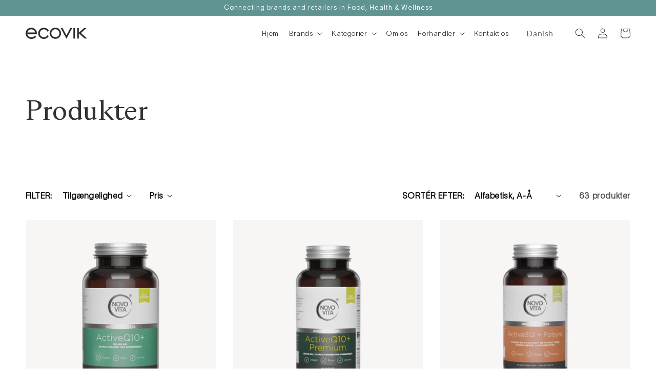

--- FILE ---
content_type: text/html; charset=utf-8
request_url: https://www.ecovik.com/collections/all
body_size: 37434
content:
<!doctype html>
<html class="no-js" lang="da">
  <head>
    <meta charset="utf-8">
    <meta http-equiv="X-UA-Compatible" content="IE=edge">
    <meta name="viewport" content="width=device-width,initial-scale=1">
    <meta name="theme-color" content="">
    <link rel="canonical" href="https://www.ecovik.com/collections/all">
    <link rel="preconnect" href="https://cdn.shopify.com" crossorigin><link rel="preconnect" href="https://fonts.shopifycdn.com" crossorigin><title>
      Produkter
 &ndash; Ecovik</title>

    

    

<meta property="og:site_name" content="Ecovik">
<meta property="og:url" content="https://www.ecovik.com/collections/all">
<meta property="og:title" content="Produkter">
<meta property="og:type" content="website">
<meta property="og:description" content="Ecovik"><meta name="twitter:card" content="summary_large_image">
<meta name="twitter:title" content="Produkter">
<meta name="twitter:description" content="Ecovik">


    <script src="//www.ecovik.com/cdn/shop/t/17/assets/global.js?v=24850326154503943211660817693" defer="defer"></script>
    <script>window.performance && window.performance.mark && window.performance.mark('shopify.content_for_header.start');</script><meta name="facebook-domain-verification" content="kozk5cupyu0dmamoc97jt3wyabo8c6">
<meta name="facebook-domain-verification" content="5zonykbzmqp3t8wpe81c7iv00tbcw6">
<meta id="shopify-digital-wallet" name="shopify-digital-wallet" content="/25055428707/digital_wallets/dialog">
<link rel="alternate" type="application/atom+xml" title="Feed" href="/collections/all.atom" />
<link rel="next" href="/collections/all?page=2">
<link rel="alternate" hreflang="x-default" href="https://www.ecovik.com/collections/all">
<link rel="alternate" hreflang="da" href="https://www.ecovik.com/collections/all">
<link rel="alternate" hreflang="en" href="https://www.ecovik.com/en/collections/all">
<script async="async" src="/checkouts/internal/preloads.js?locale=da-DK"></script>
<script id="shopify-features" type="application/json">{"accessToken":"849650feebd0d0f21536fa3887c5af84","betas":["rich-media-storefront-analytics"],"domain":"www.ecovik.com","predictiveSearch":true,"shopId":25055428707,"locale":"da"}</script>
<script>var Shopify = Shopify || {};
Shopify.shop = "ecovik.myshopify.com";
Shopify.locale = "da";
Shopify.currency = {"active":"DKK","rate":"1.0"};
Shopify.country = "DK";
Shopify.theme = {"name":"Dawn - SD New Design","id":121347801187,"schema_name":"Dawn","schema_version":"6.0.2","theme_store_id":887,"role":"main"};
Shopify.theme.handle = "null";
Shopify.theme.style = {"id":null,"handle":null};
Shopify.cdnHost = "www.ecovik.com/cdn";
Shopify.routes = Shopify.routes || {};
Shopify.routes.root = "/";</script>
<script type="module">!function(o){(o.Shopify=o.Shopify||{}).modules=!0}(window);</script>
<script>!function(o){function n(){var o=[];function n(){o.push(Array.prototype.slice.apply(arguments))}return n.q=o,n}var t=o.Shopify=o.Shopify||{};t.loadFeatures=n(),t.autoloadFeatures=n()}(window);</script>
<script id="shop-js-analytics" type="application/json">{"pageType":"collection"}</script>
<script defer="defer" async type="module" src="//www.ecovik.com/cdn/shopifycloud/shop-js/modules/v2/client.init-shop-cart-sync_C8w7Thf0.da.esm.js"></script>
<script defer="defer" async type="module" src="//www.ecovik.com/cdn/shopifycloud/shop-js/modules/v2/chunk.common_hABmsQwT.esm.js"></script>
<script type="module">
  await import("//www.ecovik.com/cdn/shopifycloud/shop-js/modules/v2/client.init-shop-cart-sync_C8w7Thf0.da.esm.js");
await import("//www.ecovik.com/cdn/shopifycloud/shop-js/modules/v2/chunk.common_hABmsQwT.esm.js");

  window.Shopify.SignInWithShop?.initShopCartSync?.({"fedCMEnabled":true,"windoidEnabled":true});

</script>
<script>(function() {
  var isLoaded = false;
  function asyncLoad() {
    if (isLoaded) return;
    isLoaded = true;
    var urls = ["https:\/\/gtranslate.io\/shopify\/gtranslate.js?shop=ecovik.myshopify.com","\/\/cdn.shopify.com\/proxy\/bfa1c3e87a2f3d8b2a375d869c2ddf9715d37ae391869f97df173cde5f14d453\/api.goaffpro.com\/loader.js?shop=ecovik.myshopify.com\u0026sp-cache-control=cHVibGljLCBtYXgtYWdlPTkwMA"];
    for (var i = 0; i < urls.length; i++) {
      var s = document.createElement('script');
      s.type = 'text/javascript';
      s.async = true;
      s.src = urls[i];
      var x = document.getElementsByTagName('script')[0];
      x.parentNode.insertBefore(s, x);
    }
  };
  if(window.attachEvent) {
    window.attachEvent('onload', asyncLoad);
  } else {
    window.addEventListener('load', asyncLoad, false);
  }
})();</script>
<script id="__st">var __st={"a":25055428707,"offset":3600,"reqid":"7c0ec150-44d2-4ff5-8b32-736aa5841a7b-1768854850","pageurl":"www.ecovik.com\/collections\/all","u":"c5139afd559c","p":"collection"};</script>
<script>window.ShopifyPaypalV4VisibilityTracking = true;</script>
<script id="captcha-bootstrap">!function(){'use strict';const t='contact',e='account',n='new_comment',o=[[t,t],['blogs',n],['comments',n],[t,'customer']],c=[[e,'customer_login'],[e,'guest_login'],[e,'recover_customer_password'],[e,'create_customer']],r=t=>t.map((([t,e])=>`form[action*='/${t}']:not([data-nocaptcha='true']) input[name='form_type'][value='${e}']`)).join(','),a=t=>()=>t?[...document.querySelectorAll(t)].map((t=>t.form)):[];function s(){const t=[...o],e=r(t);return a(e)}const i='password',u='form_key',d=['recaptcha-v3-token','g-recaptcha-response','h-captcha-response',i],f=()=>{try{return window.sessionStorage}catch{return}},m='__shopify_v',_=t=>t.elements[u];function p(t,e,n=!1){try{const o=window.sessionStorage,c=JSON.parse(o.getItem(e)),{data:r}=function(t){const{data:e,action:n}=t;return t[m]||n?{data:e,action:n}:{data:t,action:n}}(c);for(const[e,n]of Object.entries(r))t.elements[e]&&(t.elements[e].value=n);n&&o.removeItem(e)}catch(o){console.error('form repopulation failed',{error:o})}}const l='form_type',E='cptcha';function T(t){t.dataset[E]=!0}const w=window,h=w.document,L='Shopify',v='ce_forms',y='captcha';let A=!1;((t,e)=>{const n=(g='f06e6c50-85a8-45c8-87d0-21a2b65856fe',I='https://cdn.shopify.com/shopifycloud/storefront-forms-hcaptcha/ce_storefront_forms_captcha_hcaptcha.v1.5.2.iife.js',D={infoText:'Beskyttet af hCaptcha',privacyText:'Beskyttelse af persondata',termsText:'Vilkår'},(t,e,n)=>{const o=w[L][v],c=o.bindForm;if(c)return c(t,g,e,D).then(n);var r;o.q.push([[t,g,e,D],n]),r=I,A||(h.body.append(Object.assign(h.createElement('script'),{id:'captcha-provider',async:!0,src:r})),A=!0)});var g,I,D;w[L]=w[L]||{},w[L][v]=w[L][v]||{},w[L][v].q=[],w[L][y]=w[L][y]||{},w[L][y].protect=function(t,e){n(t,void 0,e),T(t)},Object.freeze(w[L][y]),function(t,e,n,w,h,L){const[v,y,A,g]=function(t,e,n){const i=e?o:[],u=t?c:[],d=[...i,...u],f=r(d),m=r(i),_=r(d.filter((([t,e])=>n.includes(e))));return[a(f),a(m),a(_),s()]}(w,h,L),I=t=>{const e=t.target;return e instanceof HTMLFormElement?e:e&&e.form},D=t=>v().includes(t);t.addEventListener('submit',(t=>{const e=I(t);if(!e)return;const n=D(e)&&!e.dataset.hcaptchaBound&&!e.dataset.recaptchaBound,o=_(e),c=g().includes(e)&&(!o||!o.value);(n||c)&&t.preventDefault(),c&&!n&&(function(t){try{if(!f())return;!function(t){const e=f();if(!e)return;const n=_(t);if(!n)return;const o=n.value;o&&e.removeItem(o)}(t);const e=Array.from(Array(32),(()=>Math.random().toString(36)[2])).join('');!function(t,e){_(t)||t.append(Object.assign(document.createElement('input'),{type:'hidden',name:u})),t.elements[u].value=e}(t,e),function(t,e){const n=f();if(!n)return;const o=[...t.querySelectorAll(`input[type='${i}']`)].map((({name:t})=>t)),c=[...d,...o],r={};for(const[a,s]of new FormData(t).entries())c.includes(a)||(r[a]=s);n.setItem(e,JSON.stringify({[m]:1,action:t.action,data:r}))}(t,e)}catch(e){console.error('failed to persist form',e)}}(e),e.submit())}));const S=(t,e)=>{t&&!t.dataset[E]&&(n(t,e.some((e=>e===t))),T(t))};for(const o of['focusin','change'])t.addEventListener(o,(t=>{const e=I(t);D(e)&&S(e,y())}));const B=e.get('form_key'),M=e.get(l),P=B&&M;t.addEventListener('DOMContentLoaded',(()=>{const t=y();if(P)for(const e of t)e.elements[l].value===M&&p(e,B);[...new Set([...A(),...v().filter((t=>'true'===t.dataset.shopifyCaptcha))])].forEach((e=>S(e,t)))}))}(h,new URLSearchParams(w.location.search),n,t,e,['guest_login'])})(!0,!0)}();</script>
<script integrity="sha256-4kQ18oKyAcykRKYeNunJcIwy7WH5gtpwJnB7kiuLZ1E=" data-source-attribution="shopify.loadfeatures" defer="defer" src="//www.ecovik.com/cdn/shopifycloud/storefront/assets/storefront/load_feature-a0a9edcb.js" crossorigin="anonymous"></script>
<script data-source-attribution="shopify.dynamic_checkout.dynamic.init">var Shopify=Shopify||{};Shopify.PaymentButton=Shopify.PaymentButton||{isStorefrontPortableWallets:!0,init:function(){window.Shopify.PaymentButton.init=function(){};var t=document.createElement("script");t.src="https://www.ecovik.com/cdn/shopifycloud/portable-wallets/latest/portable-wallets.da.js",t.type="module",document.head.appendChild(t)}};
</script>
<script data-source-attribution="shopify.dynamic_checkout.buyer_consent">
  function portableWalletsHideBuyerConsent(e){var t=document.getElementById("shopify-buyer-consent"),n=document.getElementById("shopify-subscription-policy-button");t&&n&&(t.classList.add("hidden"),t.setAttribute("aria-hidden","true"),n.removeEventListener("click",e))}function portableWalletsShowBuyerConsent(e){var t=document.getElementById("shopify-buyer-consent"),n=document.getElementById("shopify-subscription-policy-button");t&&n&&(t.classList.remove("hidden"),t.removeAttribute("aria-hidden"),n.addEventListener("click",e))}window.Shopify?.PaymentButton&&(window.Shopify.PaymentButton.hideBuyerConsent=portableWalletsHideBuyerConsent,window.Shopify.PaymentButton.showBuyerConsent=portableWalletsShowBuyerConsent);
</script>
<script data-source-attribution="shopify.dynamic_checkout.cart.bootstrap">document.addEventListener("DOMContentLoaded",(function(){function t(){return document.querySelector("shopify-accelerated-checkout-cart, shopify-accelerated-checkout")}if(t())Shopify.PaymentButton.init();else{new MutationObserver((function(e,n){t()&&(Shopify.PaymentButton.init(),n.disconnect())})).observe(document.body,{childList:!0,subtree:!0})}}));
</script>
<script id="sections-script" data-sections="header,footer" defer="defer" src="//www.ecovik.com/cdn/shop/t/17/compiled_assets/scripts.js?3425"></script>
<script>window.performance && window.performance.mark && window.performance.mark('shopify.content_for_header.end');</script>


    <style data-shopify>
      @font-face {
  font-family: Lato;
  font-weight: 400;
  font-style: normal;
  font-display: swap;
  src: url("//www.ecovik.com/cdn/fonts/lato/lato_n4.c3b93d431f0091c8be23185e15c9d1fee1e971c5.woff2") format("woff2"),
       url("//www.ecovik.com/cdn/fonts/lato/lato_n4.d5c00c781efb195594fd2fd4ad04f7882949e327.woff") format("woff");
}

      @font-face {
  font-family: Lato;
  font-weight: 700;
  font-style: normal;
  font-display: swap;
  src: url("//www.ecovik.com/cdn/fonts/lato/lato_n7.900f219bc7337bc57a7a2151983f0a4a4d9d5dcf.woff2") format("woff2"),
       url("//www.ecovik.com/cdn/fonts/lato/lato_n7.a55c60751adcc35be7c4f8a0313f9698598612ee.woff") format("woff");
}

      @font-face {
  font-family: Lato;
  font-weight: 400;
  font-style: italic;
  font-display: swap;
  src: url("//www.ecovik.com/cdn/fonts/lato/lato_i4.09c847adc47c2fefc3368f2e241a3712168bc4b6.woff2") format("woff2"),
       url("//www.ecovik.com/cdn/fonts/lato/lato_i4.3c7d9eb6c1b0a2bf62d892c3ee4582b016d0f30c.woff") format("woff");
}

      @font-face {
  font-family: Lato;
  font-weight: 700;
  font-style: italic;
  font-display: swap;
  src: url("//www.ecovik.com/cdn/fonts/lato/lato_i7.16ba75868b37083a879b8dd9f2be44e067dfbf92.woff2") format("woff2"),
       url("//www.ecovik.com/cdn/fonts/lato/lato_i7.4c07c2b3b7e64ab516aa2f2081d2bb0366b9dce8.woff") format("woff");
}

      @font-face {
  font-family: Lato;
  font-weight: 400;
  font-style: normal;
  font-display: swap;
  src: url("//www.ecovik.com/cdn/fonts/lato/lato_n4.c3b93d431f0091c8be23185e15c9d1fee1e971c5.woff2") format("woff2"),
       url("//www.ecovik.com/cdn/fonts/lato/lato_n4.d5c00c781efb195594fd2fd4ad04f7882949e327.woff") format("woff");
}


      :root {
        --font-body-family: Lato, sans-serif;
        --font-body-style: normal;
        --font-body-weight: 400;
        --font-body-weight-bold: 700;

        --font-heading-family: Lato, sans-serif;
        --font-heading-style: normal;
        --font-heading-weight: 400;

        --font-body-scale: 1.0;
        --font-heading-scale: 1.0;

        --color-base-text: 50, 50, 50;
        --color-shadow: 50, 50, 50;
        --color-base-background-1: 255, 255, 255;
        --color-base-background-2: 247, 246, 244;
        --color-base-solid-button-labels: 255, 255, 255;
        --color-base-outline-button-labels: 95, 148, 147;
        --color-base-accent-1: 221, 216, 208;
        --color-base-accent-2: 95, 148, 147;
        --payment-terms-background-color: #ffffff;

        --gradient-base-background-1: #ffffff;
        --gradient-base-background-2: #f7f6f4;
        --gradient-base-accent-1: #ddd8d0;
        --gradient-base-accent-2: #5f9493;

        --media-padding: px;
        --media-border-opacity: 0.05;
        --media-border-width: 1px;
        --media-radius: 0px;
        --media-shadow-opacity: 0.0;
        --media-shadow-horizontal-offset: 0px;
        --media-shadow-vertical-offset: 4px;
        --media-shadow-blur-radius: 5px;
        --media-shadow-visible: 0;

        --page-width: 130rem;
        --page-width-margin: 0rem;

        --card-image-padding: 0.0rem;
        --card-corner-radius: 0.0rem;
        --card-text-alignment: left;
        --card-border-width: 0.0rem;
        --card-border-opacity: 0.1;
        --card-shadow-opacity: 0.0;
        --card-shadow-visible: 0;
        --card-shadow-horizontal-offset: 0.0rem;
        --card-shadow-vertical-offset: 0.4rem;
        --card-shadow-blur-radius: 0.5rem;

        --badge-corner-radius: 4.0rem;

        --popup-border-width: 1px;
        --popup-border-opacity: 0.1;
        --popup-corner-radius: 0px;
        --popup-shadow-opacity: 0.0;
        --popup-shadow-horizontal-offset: 0px;
        --popup-shadow-vertical-offset: 4px;
        --popup-shadow-blur-radius: 5px;

        --drawer-border-width: 1px;
        --drawer-border-opacity: 0.1;
        --drawer-shadow-opacity: 0.0;
        --drawer-shadow-horizontal-offset: 0px;
        --drawer-shadow-vertical-offset: 4px;
        --drawer-shadow-blur-radius: 5px;

        --spacing-sections-desktop: 0px;
        --spacing-sections-mobile: 0px;

        --grid-desktop-vertical-spacing: 8px;
        --grid-desktop-horizontal-spacing: 8px;
        --grid-mobile-vertical-spacing: 4px;
        --grid-mobile-horizontal-spacing: 4px;

        --text-boxes-border-opacity: 0.1;
        --text-boxes-border-width: 0px;
        --text-boxes-radius: 0px;
        --text-boxes-shadow-opacity: 0.0;
        --text-boxes-shadow-visible: 0;
        --text-boxes-shadow-horizontal-offset: 0px;
        --text-boxes-shadow-vertical-offset: 4px;
        --text-boxes-shadow-blur-radius: 5px;

        --buttons-radius: 0px;
        --buttons-radius-outset: 0px;
        --buttons-border-width: 1px;
        --buttons-border-opacity: 1.0;
        --buttons-shadow-opacity: 0.0;
        --buttons-shadow-visible: 0;
        --buttons-shadow-horizontal-offset: 0px;
        --buttons-shadow-vertical-offset: 0px;
        --buttons-shadow-blur-radius: 5px;
        --buttons-border-offset: 0px;

        --inputs-radius: 0px;
        --inputs-border-width: 1px;
        --inputs-border-opacity: 0.55;
        --inputs-shadow-opacity: 0.0;
        --inputs-shadow-horizontal-offset: 0px;
        --inputs-margin-offset: 0px;
        --inputs-shadow-vertical-offset: 4px;
        --inputs-shadow-blur-radius: 5px;
        --inputs-radius-outset: 0px;

        --variant-pills-radius: 40px;
        --variant-pills-border-width: 1px;
        --variant-pills-border-opacity: 0.55;
        --variant-pills-shadow-opacity: 0.0;
        --variant-pills-shadow-horizontal-offset: 0px;
        --variant-pills-shadow-vertical-offset: 4px;
        --variant-pills-shadow-blur-radius: 5px;
      }

      *,
      *::before,
      *::after {
        box-sizing: inherit;
      }

      html {
        box-sizing: border-box;
        font-size: calc(var(--font-body-scale) * 62.5%);
        height: 100%;
      }

      body {
        display: grid;
        grid-template-rows: auto auto 1fr auto;
        grid-template-columns: 100%;
        min-height: 100%;
        margin: 0;
        font-size: 1.5rem;
        letter-spacing: 0.06rem;
        line-height: calc(1 + 0.4 / var(--font-body-scale));
        font-family: "TWKLausanne Normal", var(--font-body-family);
        font-style: var(--font-body-style);
        font-weight: var(--font-body-weight);
      }

      @media screen and (min-width: 750px) {
        body {
          font-size: 1.6rem;
        }
      }
    </style>

    <link href="//www.ecovik.com/cdn/shop/t/17/assets/base.css?v=8339532941954604651665744446" rel="stylesheet" type="text/css" media="all" />
    <link href="//www.ecovik.com/cdn/shop/t/17/assets/custom.css?v=80010333097991613601676468718" rel="stylesheet" type="text/css" media="all" />
    <script src="//www.ecovik.com/cdn/shop/t/17/assets/custom.js?v=141836528939524093041668076610" defer="defer"></script><link rel="preload" as="font" href="//www.ecovik.com/cdn/fonts/lato/lato_n4.c3b93d431f0091c8be23185e15c9d1fee1e971c5.woff2" type="font/woff2" crossorigin><link rel="preload" as="font" href="//www.ecovik.com/cdn/fonts/lato/lato_n4.c3b93d431f0091c8be23185e15c9d1fee1e971c5.woff2" type="font/woff2" crossorigin><link rel="stylesheet" href="//www.ecovik.com/cdn/shop/t/17/assets/component-predictive-search.css?v=165644661289088488651660817693" media="print" onload="this.media='all'"><script>document.documentElement.className = document.documentElement.className.replace('no-js', 'js');
    if (Shopify.designMode) {
      document.documentElement.classList.add('shopify-design-mode');
    }
    </script>
  <!-- BEGIN app block: shopify://apps/smart-seo/blocks/smartseo/7b0a6064-ca2e-4392-9a1d-8c43c942357b --><meta name="smart-seo-integrated" content="true" /><!-- metatagsSavedToSEOFields: true --><!-- BEGIN app snippet: smartseo.no.index -->





<!-- END app snippet --><!-- END app block --><link href="https://monorail-edge.shopifysvc.com" rel="dns-prefetch">
<script>(function(){if ("sendBeacon" in navigator && "performance" in window) {try {var session_token_from_headers = performance.getEntriesByType('navigation')[0].serverTiming.find(x => x.name == '_s').description;} catch {var session_token_from_headers = undefined;}var session_cookie_matches = document.cookie.match(/_shopify_s=([^;]*)/);var session_token_from_cookie = session_cookie_matches && session_cookie_matches.length === 2 ? session_cookie_matches[1] : "";var session_token = session_token_from_headers || session_token_from_cookie || "";function handle_abandonment_event(e) {var entries = performance.getEntries().filter(function(entry) {return /monorail-edge.shopifysvc.com/.test(entry.name);});if (!window.abandonment_tracked && entries.length === 0) {window.abandonment_tracked = true;var currentMs = Date.now();var navigation_start = performance.timing.navigationStart;var payload = {shop_id: 25055428707,url: window.location.href,navigation_start,duration: currentMs - navigation_start,session_token,page_type: "collection"};window.navigator.sendBeacon("https://monorail-edge.shopifysvc.com/v1/produce", JSON.stringify({schema_id: "online_store_buyer_site_abandonment/1.1",payload: payload,metadata: {event_created_at_ms: currentMs,event_sent_at_ms: currentMs}}));}}window.addEventListener('pagehide', handle_abandonment_event);}}());</script>
<script id="web-pixels-manager-setup">(function e(e,d,r,n,o){if(void 0===o&&(o={}),!Boolean(null===(a=null===(i=window.Shopify)||void 0===i?void 0:i.analytics)||void 0===a?void 0:a.replayQueue)){var i,a;window.Shopify=window.Shopify||{};var t=window.Shopify;t.analytics=t.analytics||{};var s=t.analytics;s.replayQueue=[],s.publish=function(e,d,r){return s.replayQueue.push([e,d,r]),!0};try{self.performance.mark("wpm:start")}catch(e){}var l=function(){var e={modern:/Edge?\/(1{2}[4-9]|1[2-9]\d|[2-9]\d{2}|\d{4,})\.\d+(\.\d+|)|Firefox\/(1{2}[4-9]|1[2-9]\d|[2-9]\d{2}|\d{4,})\.\d+(\.\d+|)|Chrom(ium|e)\/(9{2}|\d{3,})\.\d+(\.\d+|)|(Maci|X1{2}).+ Version\/(15\.\d+|(1[6-9]|[2-9]\d|\d{3,})\.\d+)([,.]\d+|)( \(\w+\)|)( Mobile\/\w+|) Safari\/|Chrome.+OPR\/(9{2}|\d{3,})\.\d+\.\d+|(CPU[ +]OS|iPhone[ +]OS|CPU[ +]iPhone|CPU IPhone OS|CPU iPad OS)[ +]+(15[._]\d+|(1[6-9]|[2-9]\d|\d{3,})[._]\d+)([._]\d+|)|Android:?[ /-](13[3-9]|1[4-9]\d|[2-9]\d{2}|\d{4,})(\.\d+|)(\.\d+|)|Android.+Firefox\/(13[5-9]|1[4-9]\d|[2-9]\d{2}|\d{4,})\.\d+(\.\d+|)|Android.+Chrom(ium|e)\/(13[3-9]|1[4-9]\d|[2-9]\d{2}|\d{4,})\.\d+(\.\d+|)|SamsungBrowser\/([2-9]\d|\d{3,})\.\d+/,legacy:/Edge?\/(1[6-9]|[2-9]\d|\d{3,})\.\d+(\.\d+|)|Firefox\/(5[4-9]|[6-9]\d|\d{3,})\.\d+(\.\d+|)|Chrom(ium|e)\/(5[1-9]|[6-9]\d|\d{3,})\.\d+(\.\d+|)([\d.]+$|.*Safari\/(?![\d.]+ Edge\/[\d.]+$))|(Maci|X1{2}).+ Version\/(10\.\d+|(1[1-9]|[2-9]\d|\d{3,})\.\d+)([,.]\d+|)( \(\w+\)|)( Mobile\/\w+|) Safari\/|Chrome.+OPR\/(3[89]|[4-9]\d|\d{3,})\.\d+\.\d+|(CPU[ +]OS|iPhone[ +]OS|CPU[ +]iPhone|CPU IPhone OS|CPU iPad OS)[ +]+(10[._]\d+|(1[1-9]|[2-9]\d|\d{3,})[._]\d+)([._]\d+|)|Android:?[ /-](13[3-9]|1[4-9]\d|[2-9]\d{2}|\d{4,})(\.\d+|)(\.\d+|)|Mobile Safari.+OPR\/([89]\d|\d{3,})\.\d+\.\d+|Android.+Firefox\/(13[5-9]|1[4-9]\d|[2-9]\d{2}|\d{4,})\.\d+(\.\d+|)|Android.+Chrom(ium|e)\/(13[3-9]|1[4-9]\d|[2-9]\d{2}|\d{4,})\.\d+(\.\d+|)|Android.+(UC? ?Browser|UCWEB|U3)[ /]?(15\.([5-9]|\d{2,})|(1[6-9]|[2-9]\d|\d{3,})\.\d+)\.\d+|SamsungBrowser\/(5\.\d+|([6-9]|\d{2,})\.\d+)|Android.+MQ{2}Browser\/(14(\.(9|\d{2,})|)|(1[5-9]|[2-9]\d|\d{3,})(\.\d+|))(\.\d+|)|K[Aa][Ii]OS\/(3\.\d+|([4-9]|\d{2,})\.\d+)(\.\d+|)/},d=e.modern,r=e.legacy,n=navigator.userAgent;return n.match(d)?"modern":n.match(r)?"legacy":"unknown"}(),u="modern"===l?"modern":"legacy",c=(null!=n?n:{modern:"",legacy:""})[u],f=function(e){return[e.baseUrl,"/wpm","/b",e.hashVersion,"modern"===e.buildTarget?"m":"l",".js"].join("")}({baseUrl:d,hashVersion:r,buildTarget:u}),m=function(e){var d=e.version,r=e.bundleTarget,n=e.surface,o=e.pageUrl,i=e.monorailEndpoint;return{emit:function(e){var a=e.status,t=e.errorMsg,s=(new Date).getTime(),l=JSON.stringify({metadata:{event_sent_at_ms:s},events:[{schema_id:"web_pixels_manager_load/3.1",payload:{version:d,bundle_target:r,page_url:o,status:a,surface:n,error_msg:t},metadata:{event_created_at_ms:s}}]});if(!i)return console&&console.warn&&console.warn("[Web Pixels Manager] No Monorail endpoint provided, skipping logging."),!1;try{return self.navigator.sendBeacon.bind(self.navigator)(i,l)}catch(e){}var u=new XMLHttpRequest;try{return u.open("POST",i,!0),u.setRequestHeader("Content-Type","text/plain"),u.send(l),!0}catch(e){return console&&console.warn&&console.warn("[Web Pixels Manager] Got an unhandled error while logging to Monorail."),!1}}}}({version:r,bundleTarget:l,surface:e.surface,pageUrl:self.location.href,monorailEndpoint:e.monorailEndpoint});try{o.browserTarget=l,function(e){var d=e.src,r=e.async,n=void 0===r||r,o=e.onload,i=e.onerror,a=e.sri,t=e.scriptDataAttributes,s=void 0===t?{}:t,l=document.createElement("script"),u=document.querySelector("head"),c=document.querySelector("body");if(l.async=n,l.src=d,a&&(l.integrity=a,l.crossOrigin="anonymous"),s)for(var f in s)if(Object.prototype.hasOwnProperty.call(s,f))try{l.dataset[f]=s[f]}catch(e){}if(o&&l.addEventListener("load",o),i&&l.addEventListener("error",i),u)u.appendChild(l);else{if(!c)throw new Error("Did not find a head or body element to append the script");c.appendChild(l)}}({src:f,async:!0,onload:function(){if(!function(){var e,d;return Boolean(null===(d=null===(e=window.Shopify)||void 0===e?void 0:e.analytics)||void 0===d?void 0:d.initialized)}()){var d=window.webPixelsManager.init(e)||void 0;if(d){var r=window.Shopify.analytics;r.replayQueue.forEach((function(e){var r=e[0],n=e[1],o=e[2];d.publishCustomEvent(r,n,o)})),r.replayQueue=[],r.publish=d.publishCustomEvent,r.visitor=d.visitor,r.initialized=!0}}},onerror:function(){return m.emit({status:"failed",errorMsg:"".concat(f," has failed to load")})},sri:function(e){var d=/^sha384-[A-Za-z0-9+/=]+$/;return"string"==typeof e&&d.test(e)}(c)?c:"",scriptDataAttributes:o}),m.emit({status:"loading"})}catch(e){m.emit({status:"failed",errorMsg:(null==e?void 0:e.message)||"Unknown error"})}}})({shopId: 25055428707,storefrontBaseUrl: "https://www.ecovik.com",extensionsBaseUrl: "https://extensions.shopifycdn.com/cdn/shopifycloud/web-pixels-manager",monorailEndpoint: "https://monorail-edge.shopifysvc.com/unstable/produce_batch",surface: "storefront-renderer",enabledBetaFlags: ["2dca8a86"],webPixelsConfigList: [{"id":"1636991306","configuration":"{\"shop\":\"ecovik.myshopify.com\",\"cookie_duration\":\"604800\"}","eventPayloadVersion":"v1","runtimeContext":"STRICT","scriptVersion":"a2e7513c3708f34b1f617d7ce88f9697","type":"APP","apiClientId":2744533,"privacyPurposes":["ANALYTICS","MARKETING"],"dataSharingAdjustments":{"protectedCustomerApprovalScopes":["read_customer_address","read_customer_email","read_customer_name","read_customer_personal_data","read_customer_phone"]}},{"id":"shopify-app-pixel","configuration":"{}","eventPayloadVersion":"v1","runtimeContext":"STRICT","scriptVersion":"0450","apiClientId":"shopify-pixel","type":"APP","privacyPurposes":["ANALYTICS","MARKETING"]},{"id":"shopify-custom-pixel","eventPayloadVersion":"v1","runtimeContext":"LAX","scriptVersion":"0450","apiClientId":"shopify-pixel","type":"CUSTOM","privacyPurposes":["ANALYTICS","MARKETING"]}],isMerchantRequest: false,initData: {"shop":{"name":"Ecovik","paymentSettings":{"currencyCode":"DKK"},"myshopifyDomain":"ecovik.myshopify.com","countryCode":"DK","storefrontUrl":"https:\/\/www.ecovik.com"},"customer":null,"cart":null,"checkout":null,"productVariants":[],"purchasingCompany":null},},"https://www.ecovik.com/cdn","fcfee988w5aeb613cpc8e4bc33m6693e112",{"modern":"","legacy":""},{"shopId":"25055428707","storefrontBaseUrl":"https:\/\/www.ecovik.com","extensionBaseUrl":"https:\/\/extensions.shopifycdn.com\/cdn\/shopifycloud\/web-pixels-manager","surface":"storefront-renderer","enabledBetaFlags":"[\"2dca8a86\"]","isMerchantRequest":"false","hashVersion":"fcfee988w5aeb613cpc8e4bc33m6693e112","publish":"custom","events":"[[\"page_viewed\",{}],[\"collection_viewed\",{\"collection\":{\"id\":\"\",\"title\":\"Produkter\",\"productVariants\":[{\"price\":{\"amount\":429.0,\"currencyCode\":\"DKK\"},\"product\":{\"title\":\"Active Q10+\",\"vendor\":\"Novo Vita\",\"id\":\"6541794934883\",\"untranslatedTitle\":\"Active Q10+\",\"url\":\"\/products\/novovita-active-q10\",\"type\":\"Kosttilskud\"},\"id\":\"39267832627299\",\"image\":{\"src\":\"\/\/www.ecovik.com\/cdn\/shop\/files\/Novo_Vita_Active_Q10_120kaps.png?v=1756807830\"},\"sku\":\"905188\",\"title\":\"120 kapsler\",\"untranslatedTitle\":\"120 kapsler\"},{\"price\":{\"amount\":399.0,\"currencyCode\":\"DKK\"},\"product\":{\"title\":\"Active Q10+ Premium+90 Kapsler\",\"vendor\":\"Novo Vita\",\"id\":\"9445487247690\",\"untranslatedTitle\":\"Active Q10+ Premium+90 Kapsler\",\"url\":\"\/products\/active-q10-plus-premium\",\"type\":\"Kosttilskud\"},\"id\":\"49073277043018\",\"image\":{\"src\":\"\/\/www.ecovik.com\/cdn\/shop\/files\/Novo_Vita_Active_Q10_Premium.png?v=1756826039\"},\"sku\":\"\",\"title\":\"Default Title\",\"untranslatedTitle\":\"Default Title\"},{\"price\":{\"amount\":130.0,\"currencyCode\":\"DKK\"},\"product\":{\"title\":\"ActiveB12 + Folsyre, 60 Kapsler\",\"vendor\":\"Novo Vita\",\"id\":\"9445483872586\",\"untranslatedTitle\":\"ActiveB12 + Folsyre, 60 Kapsler\",\"url\":\"\/products\/activeb12-folsyre\",\"type\":\"Kosttilskud\"},\"id\":\"49073257709898\",\"image\":{\"src\":\"\/\/www.ecovik.com\/cdn\/shop\/files\/Novo_Vita_Active_B12_Folsyre.png?v=1758227526\"},\"sku\":\"\",\"title\":\"Default Title\",\"untranslatedTitle\":\"Default Title\"},{\"price\":{\"amount\":399.0,\"currencyCode\":\"DKK\"},\"product\":{\"title\":\"Antioxidant+\",\"vendor\":\"Novo Vita\",\"id\":\"6541794967651\",\"untranslatedTitle\":\"Antioxidant+\",\"url\":\"\/products\/novovita-antioxidant-plus\",\"type\":\"Kosttilskud\"},\"id\":\"39267832660067\",\"image\":{\"src\":\"\/\/www.ecovik.com\/cdn\/shop\/files\/Novo_Vita_Antioxidant_120_kaps.png?v=1756829096\"},\"sku\":\"905958\",\"title\":\"120 kapsler\",\"untranslatedTitle\":\"120 kapsler\"},{\"price\":{\"amount\":529.0,\"currencyCode\":\"DKK\"},\"product\":{\"title\":\"AstaOmega+\",\"vendor\":\"Novo Vita\",\"id\":\"6541794902115\",\"untranslatedTitle\":\"AstaOmega+\",\"url\":\"\/products\/novovita-astaomega-plus\",\"type\":\"Olie\"},\"id\":\"39267832561763\",\"image\":{\"src\":\"\/\/www.ecovik.com\/cdn\/shop\/files\/Novo_Vita_AstaOmega_120kaps.png?v=1756833902\"},\"sku\":\"905232\",\"title\":\"120 kapsler\",\"untranslatedTitle\":\"120 kapsler\"},{\"price\":{\"amount\":299.0,\"currencyCode\":\"DKK\"},\"product\":{\"title\":\"Calcium+\",\"vendor\":\"Novo Vita\",\"id\":\"6541795000419\",\"untranslatedTitle\":\"Calcium+\",\"url\":\"\/products\/novovita-calcium-plus\",\"type\":\"Mineraler\"},\"id\":\"39267832725603\",\"image\":{\"src\":\"\/\/www.ecovik.com\/cdn\/shop\/products\/Novo_Vita_Calcium.png?v=1756838101\"},\"sku\":\"905964\",\"title\":\"180 kapsler\",\"untranslatedTitle\":\"180 kapsler\"},{\"price\":{\"amount\":199.0,\"currencyCode\":\"DKK\"},\"product\":{\"title\":\"Colostrum BOOST Kids\",\"vendor\":\"Novo Vita\",\"id\":\"6541794607203\",\"untranslatedTitle\":\"Colostrum BOOST Kids\",\"url\":\"\/products\/novovita-colostrum-boost-kids\",\"type\":\"Colostrum\"},\"id\":\"39267832070243\",\"image\":{\"src\":\"\/\/www.ecovik.com\/cdn\/shop\/products\/Novo_Vita_Colostrum_Boost_Kids.png?v=1756844794\"},\"sku\":null,\"title\":\"60 tyggetabletter\",\"untranslatedTitle\":\"60 tyggetabletter\"},{\"price\":{\"amount\":499.0,\"currencyCode\":\"DKK\"},\"product\":{\"title\":\"Colostrum+\",\"vendor\":\"Novo Vita\",\"id\":\"6541795033187\",\"untranslatedTitle\":\"Colostrum+\",\"url\":\"\/products\/novovita-colostrum-plus\",\"type\":\"Colostrum\"},\"id\":\"39267832758371\",\"image\":{\"src\":\"\/\/www.ecovik.com\/cdn\/shop\/products\/Colostrum-plus-min.png?v=1680258905\"},\"sku\":\"869784\",\"title\":\"200g\",\"untranslatedTitle\":\"200g\"},{\"price\":{\"amount\":239.0,\"currencyCode\":\"DKK\"},\"product\":{\"title\":\"CranFlow by Hormonology+60 kapsler\",\"vendor\":\"Hormonology\",\"id\":\"8782577008970\",\"untranslatedTitle\":\"CranFlow by Hormonology+60 kapsler\",\"url\":\"\/products\/cranflow-by-hormonology-60-kapsler\",\"type\":\"Kosttilskud\"},\"id\":\"47959982473546\",\"image\":{\"src\":\"\/\/www.ecovik.com\/cdn\/shop\/files\/CranFlow-produktbild-scaled.jpg?v=1714046772\"},\"sku\":\"\",\"title\":\"Default Title\",\"untranslatedTitle\":\"Default Title\"},{\"price\":{\"amount\":160.0,\"currencyCode\":\"DKK\"},\"product\":{\"title\":\"D-vitamin 90 ug+120 Kapsler\",\"vendor\":\"NutriPharma\",\"id\":\"9445500322122\",\"untranslatedTitle\":\"D-vitamin 90 ug+120 Kapsler\",\"url\":\"\/products\/d-vitamin-90-ug\",\"type\":\"Kosttilskud\"},\"id\":\"49073384227146\",\"image\":{\"src\":\"\/\/www.ecovik.com\/cdn\/shop\/files\/d3-vitamin-120kaps_1_1_1.png?v=1724309634\"},\"sku\":\"\",\"title\":\"Default Title\",\"untranslatedTitle\":\"Default Title\"},{\"price\":{\"amount\":699.0,\"currencyCode\":\"DKK\"},\"product\":{\"title\":\"DermaPrime+\",\"vendor\":\"Novo Vita\",\"id\":\"6541795557475\",\"untranslatedTitle\":\"DermaPrime+\",\"url\":\"\/products\/novovita-dermaprime-plus\",\"type\":\"Superfood kosttilskud\"},\"id\":\"39267833446499\",\"image\":{\"src\":\"\/\/www.ecovik.com\/cdn\/shop\/files\/2_2f97f30c-4adb-4592-8546-b299afc0b70a.png?v=1761516978\"},\"sku\":\"905966\",\"title\":\"90 kapsler\",\"untranslatedTitle\":\"90 kapsler\"},{\"price\":{\"amount\":79.0,\"currencyCode\":\"DKK\"},\"product\":{\"title\":\"Ecofood Bambus strømper 2 par 36-38\",\"vendor\":\"Ecofood\",\"id\":\"6744261034083\",\"untranslatedTitle\":\"Ecofood Bambus strømper 2 par 36-38\",\"url\":\"\/products\/ecofood-bambus-stromper-2-par-36-38\",\"type\":\"Skin Care\"},\"id\":\"39839918817379\",\"image\":{\"src\":\"\/\/www.ecovik.com\/cdn\/shop\/products\/stromper-39-42_ecec1003-6dde-4bdb-bd5b-55e99b639a54.png?v=1667899069\"},\"sku\":\"\",\"title\":\"Default Title\",\"untranslatedTitle\":\"Default Title\"},{\"price\":{\"amount\":79.0,\"currencyCode\":\"DKK\"},\"product\":{\"title\":\"Ecofood Bambus strømper 2 par 39-42\",\"vendor\":\"Ecofood\",\"id\":\"6744266899555\",\"untranslatedTitle\":\"Ecofood Bambus strømper 2 par 39-42\",\"url\":\"\/products\/ecofood-bambus-stromper-2-par-39-42\",\"type\":\"Skin Care\"},\"id\":\"39839923208291\",\"image\":{\"src\":\"\/\/www.ecovik.com\/cdn\/shop\/products\/stromper-39-42.png?v=1667899024\"},\"sku\":\"\",\"title\":\"Default Title\",\"untranslatedTitle\":\"Default Title\"},{\"price\":{\"amount\":79.0,\"currencyCode\":\"DKK\"},\"product\":{\"title\":\"Ecofood Bambus strømper 2 par 43-45\",\"vendor\":\"Ecofood\",\"id\":\"6744263983203\",\"untranslatedTitle\":\"Ecofood Bambus strømper 2 par 43-45\",\"url\":\"\/products\/ecofood-bambus-stromper-2-par-43-45\",\"type\":\"Skin Care\"},\"id\":\"39839920652387\",\"image\":{\"src\":\"\/\/www.ecovik.com\/cdn\/shop\/products\/stromper-39-42_cfa8e007-47ef-4d1c-beb1-8ad85589d2ca.png?v=1667899093\"},\"sku\":\"\",\"title\":\"Default Title\",\"untranslatedTitle\":\"Default Title\"},{\"price\":{\"amount\":249.0,\"currencyCode\":\"DKK\"},\"product\":{\"title\":\"FemmeFlow by Hormonology+60 kapsler\",\"vendor\":\"Hormonology\",\"id\":\"8782587691338\",\"untranslatedTitle\":\"FemmeFlow by Hormonology+60 kapsler\",\"url\":\"\/products\/femmeflow-by-hormonology-60-kapsler\",\"type\":\"Kosttilskud\"},\"id\":\"47960004329802\",\"image\":{\"src\":\"\/\/www.ecovik.com\/cdn\/shop\/files\/FemmeFlow-produktbild-scaled.jpg?v=1714047105\"},\"sku\":\"\",\"title\":\"Default Title\",\"untranslatedTitle\":\"Default Title\"}]}}]]"});</script><script>
  window.ShopifyAnalytics = window.ShopifyAnalytics || {};
  window.ShopifyAnalytics.meta = window.ShopifyAnalytics.meta || {};
  window.ShopifyAnalytics.meta.currency = 'DKK';
  var meta = {"products":[{"id":6541794934883,"gid":"gid:\/\/shopify\/Product\/6541794934883","vendor":"Novo Vita","type":"Kosttilskud","handle":"novovita-active-q10","variants":[{"id":39267832627299,"price":42900,"name":"Active Q10+ - 120 kapsler","public_title":"120 kapsler","sku":"905188"},{"id":47239072219466,"price":28900,"name":"Active Q10+ - 60 kapsler","public_title":"60 kapsler","sku":""}],"remote":false},{"id":9445487247690,"gid":"gid:\/\/shopify\/Product\/9445487247690","vendor":"Novo Vita","type":"Kosttilskud","handle":"active-q10-plus-premium","variants":[{"id":49073277043018,"price":39900,"name":"Active Q10+ Premium+90 Kapsler","public_title":null,"sku":""}],"remote":false},{"id":9445483872586,"gid":"gid:\/\/shopify\/Product\/9445483872586","vendor":"Novo Vita","type":"Kosttilskud","handle":"activeb12-folsyre","variants":[{"id":49073257709898,"price":13000,"name":"ActiveB12 + Folsyre, 60 Kapsler","public_title":null,"sku":""}],"remote":false},{"id":6541794967651,"gid":"gid:\/\/shopify\/Product\/6541794967651","vendor":"Novo Vita","type":"Kosttilskud","handle":"novovita-antioxidant-plus","variants":[{"id":39267832660067,"price":39900,"name":"Antioxidant+ - 120 kapsler","public_title":"120 kapsler","sku":"905958"},{"id":39267832692835,"price":24900,"name":"Antioxidant+ - 60 kapsler","public_title":"60 kapsler","sku":"905981"}],"remote":false},{"id":6541794902115,"gid":"gid:\/\/shopify\/Product\/6541794902115","vendor":"Novo Vita","type":"Olie","handle":"novovita-astaomega-plus","variants":[{"id":39267832561763,"price":52900,"name":"AstaOmega+ - 120 kapsler","public_title":"120 kapsler","sku":"905232"},{"id":39267832594531,"price":29900,"name":"AstaOmega+ - 60 kapsler","public_title":"60 kapsler","sku":null}],"remote":false},{"id":6541795000419,"gid":"gid:\/\/shopify\/Product\/6541795000419","vendor":"Novo Vita","type":"Mineraler","handle":"novovita-calcium-plus","variants":[{"id":39267832725603,"price":29900,"name":"Calcium+ - 180 kapsler","public_title":"180 kapsler","sku":"905964"}],"remote":false},{"id":6541794607203,"gid":"gid:\/\/shopify\/Product\/6541794607203","vendor":"Novo Vita","type":"Colostrum","handle":"novovita-colostrum-boost-kids","variants":[{"id":39267832070243,"price":19900,"name":"Colostrum BOOST Kids - 60 tyggetabletter","public_title":"60 tyggetabletter","sku":null}],"remote":false},{"id":6541795033187,"gid":"gid:\/\/shopify\/Product\/6541795033187","vendor":"Novo Vita","type":"Colostrum","handle":"novovita-colostrum-plus","variants":[{"id":39267832758371,"price":49900,"name":"Colostrum+ - 200g","public_title":"200g","sku":"869784"}],"remote":false},{"id":8782577008970,"gid":"gid:\/\/shopify\/Product\/8782577008970","vendor":"Hormonology","type":"Kosttilskud","handle":"cranflow-by-hormonology-60-kapsler","variants":[{"id":47959982473546,"price":23900,"name":"CranFlow by Hormonology+60 kapsler","public_title":null,"sku":""}],"remote":false},{"id":9445500322122,"gid":"gid:\/\/shopify\/Product\/9445500322122","vendor":"NutriPharma","type":"Kosttilskud","handle":"d-vitamin-90-ug","variants":[{"id":49073384227146,"price":16000,"name":"D-vitamin 90 ug+120 Kapsler","public_title":null,"sku":""}],"remote":false},{"id":6541795557475,"gid":"gid:\/\/shopify\/Product\/6541795557475","vendor":"Novo Vita","type":"Superfood kosttilskud","handle":"novovita-dermaprime-plus","variants":[{"id":39267833446499,"price":69900,"name":"DermaPrime+ - 90 kapsler","public_title":"90 kapsler","sku":"905966"}],"remote":false},{"id":6744261034083,"gid":"gid:\/\/shopify\/Product\/6744261034083","vendor":"Ecofood","type":"Skin Care","handle":"ecofood-bambus-stromper-2-par-36-38","variants":[{"id":39839918817379,"price":7900,"name":"Ecofood Bambus strømper 2 par 36-38","public_title":null,"sku":""}],"remote":false},{"id":6744266899555,"gid":"gid:\/\/shopify\/Product\/6744266899555","vendor":"Ecofood","type":"Skin Care","handle":"ecofood-bambus-stromper-2-par-39-42","variants":[{"id":39839923208291,"price":7900,"name":"Ecofood Bambus strømper 2 par 39-42","public_title":null,"sku":""}],"remote":false},{"id":6744263983203,"gid":"gid:\/\/shopify\/Product\/6744263983203","vendor":"Ecofood","type":"Skin Care","handle":"ecofood-bambus-stromper-2-par-43-45","variants":[{"id":39839920652387,"price":7900,"name":"Ecofood Bambus strømper 2 par 43-45","public_title":null,"sku":""}],"remote":false},{"id":8782587691338,"gid":"gid:\/\/shopify\/Product\/8782587691338","vendor":"Hormonology","type":"Kosttilskud","handle":"femmeflow-by-hormonology-60-kapsler","variants":[{"id":47960004329802,"price":24900,"name":"FemmeFlow by Hormonology+60 kapsler","public_title":null,"sku":""}],"remote":false}],"page":{"pageType":"collection","requestId":"7c0ec150-44d2-4ff5-8b32-736aa5841a7b-1768854850"}};
  for (var attr in meta) {
    window.ShopifyAnalytics.meta[attr] = meta[attr];
  }
</script>
<script class="analytics">
  (function () {
    var customDocumentWrite = function(content) {
      var jquery = null;

      if (window.jQuery) {
        jquery = window.jQuery;
      } else if (window.Checkout && window.Checkout.$) {
        jquery = window.Checkout.$;
      }

      if (jquery) {
        jquery('body').append(content);
      }
    };

    var hasLoggedConversion = function(token) {
      if (token) {
        return document.cookie.indexOf('loggedConversion=' + token) !== -1;
      }
      return false;
    }

    var setCookieIfConversion = function(token) {
      if (token) {
        var twoMonthsFromNow = new Date(Date.now());
        twoMonthsFromNow.setMonth(twoMonthsFromNow.getMonth() + 2);

        document.cookie = 'loggedConversion=' + token + '; expires=' + twoMonthsFromNow;
      }
    }

    var trekkie = window.ShopifyAnalytics.lib = window.trekkie = window.trekkie || [];
    if (trekkie.integrations) {
      return;
    }
    trekkie.methods = [
      'identify',
      'page',
      'ready',
      'track',
      'trackForm',
      'trackLink'
    ];
    trekkie.factory = function(method) {
      return function() {
        var args = Array.prototype.slice.call(arguments);
        args.unshift(method);
        trekkie.push(args);
        return trekkie;
      };
    };
    for (var i = 0; i < trekkie.methods.length; i++) {
      var key = trekkie.methods[i];
      trekkie[key] = trekkie.factory(key);
    }
    trekkie.load = function(config) {
      trekkie.config = config || {};
      trekkie.config.initialDocumentCookie = document.cookie;
      var first = document.getElementsByTagName('script')[0];
      var script = document.createElement('script');
      script.type = 'text/javascript';
      script.onerror = function(e) {
        var scriptFallback = document.createElement('script');
        scriptFallback.type = 'text/javascript';
        scriptFallback.onerror = function(error) {
                var Monorail = {
      produce: function produce(monorailDomain, schemaId, payload) {
        var currentMs = new Date().getTime();
        var event = {
          schema_id: schemaId,
          payload: payload,
          metadata: {
            event_created_at_ms: currentMs,
            event_sent_at_ms: currentMs
          }
        };
        return Monorail.sendRequest("https://" + monorailDomain + "/v1/produce", JSON.stringify(event));
      },
      sendRequest: function sendRequest(endpointUrl, payload) {
        // Try the sendBeacon API
        if (window && window.navigator && typeof window.navigator.sendBeacon === 'function' && typeof window.Blob === 'function' && !Monorail.isIos12()) {
          var blobData = new window.Blob([payload], {
            type: 'text/plain'
          });

          if (window.navigator.sendBeacon(endpointUrl, blobData)) {
            return true;
          } // sendBeacon was not successful

        } // XHR beacon

        var xhr = new XMLHttpRequest();

        try {
          xhr.open('POST', endpointUrl);
          xhr.setRequestHeader('Content-Type', 'text/plain');
          xhr.send(payload);
        } catch (e) {
          console.log(e);
        }

        return false;
      },
      isIos12: function isIos12() {
        return window.navigator.userAgent.lastIndexOf('iPhone; CPU iPhone OS 12_') !== -1 || window.navigator.userAgent.lastIndexOf('iPad; CPU OS 12_') !== -1;
      }
    };
    Monorail.produce('monorail-edge.shopifysvc.com',
      'trekkie_storefront_load_errors/1.1',
      {shop_id: 25055428707,
      theme_id: 121347801187,
      app_name: "storefront",
      context_url: window.location.href,
      source_url: "//www.ecovik.com/cdn/s/trekkie.storefront.cd680fe47e6c39ca5d5df5f0a32d569bc48c0f27.min.js"});

        };
        scriptFallback.async = true;
        scriptFallback.src = '//www.ecovik.com/cdn/s/trekkie.storefront.cd680fe47e6c39ca5d5df5f0a32d569bc48c0f27.min.js';
        first.parentNode.insertBefore(scriptFallback, first);
      };
      script.async = true;
      script.src = '//www.ecovik.com/cdn/s/trekkie.storefront.cd680fe47e6c39ca5d5df5f0a32d569bc48c0f27.min.js';
      first.parentNode.insertBefore(script, first);
    };
    trekkie.load(
      {"Trekkie":{"appName":"storefront","development":false,"defaultAttributes":{"shopId":25055428707,"isMerchantRequest":null,"themeId":121347801187,"themeCityHash":"9077152598992214196","contentLanguage":"da","currency":"DKK","eventMetadataId":"6aa9d0fe-34f4-432d-bd06-d146440522a3"},"isServerSideCookieWritingEnabled":true,"monorailRegion":"shop_domain","enabledBetaFlags":["65f19447"]},"Session Attribution":{},"S2S":{"facebookCapiEnabled":true,"source":"trekkie-storefront-renderer","apiClientId":580111}}
    );

    var loaded = false;
    trekkie.ready(function() {
      if (loaded) return;
      loaded = true;

      window.ShopifyAnalytics.lib = window.trekkie;

      var originalDocumentWrite = document.write;
      document.write = customDocumentWrite;
      try { window.ShopifyAnalytics.merchantGoogleAnalytics.call(this); } catch(error) {};
      document.write = originalDocumentWrite;

      window.ShopifyAnalytics.lib.page(null,{"pageType":"collection","requestId":"7c0ec150-44d2-4ff5-8b32-736aa5841a7b-1768854850","shopifyEmitted":true});

      var match = window.location.pathname.match(/checkouts\/(.+)\/(thank_you|post_purchase)/)
      var token = match? match[1]: undefined;
      if (!hasLoggedConversion(token)) {
        setCookieIfConversion(token);
        window.ShopifyAnalytics.lib.track("Viewed Product Category",{"currency":"DKK","category":"Collection: all","collectionName":"all","nonInteraction":true},undefined,undefined,{"shopifyEmitted":true});
      }
    });


        var eventsListenerScript = document.createElement('script');
        eventsListenerScript.async = true;
        eventsListenerScript.src = "//www.ecovik.com/cdn/shopifycloud/storefront/assets/shop_events_listener-3da45d37.js";
        document.getElementsByTagName('head')[0].appendChild(eventsListenerScript);

})();</script>
<script
  defer
  src="https://www.ecovik.com/cdn/shopifycloud/perf-kit/shopify-perf-kit-3.0.4.min.js"
  data-application="storefront-renderer"
  data-shop-id="25055428707"
  data-render-region="gcp-us-east1"
  data-page-type="collection"
  data-theme-instance-id="121347801187"
  data-theme-name="Dawn"
  data-theme-version="6.0.2"
  data-monorail-region="shop_domain"
  data-resource-timing-sampling-rate="10"
  data-shs="true"
  data-shs-beacon="true"
  data-shs-export-with-fetch="true"
  data-shs-logs-sample-rate="1"
  data-shs-beacon-endpoint="https://www.ecovik.com/api/collect"
></script>
</head>

  <body class="gradient ">
    <a class="skip-to-content-link button visually-hidden" href="#MainContent">
      Gå til indhold
    </a>

<script src="//www.ecovik.com/cdn/shop/t/17/assets/cart.js?v=109724734533284534861660817693" defer="defer"></script>

<style>
  .drawer {
    visibility: hidden;
  }
</style>

<cart-drawer class="drawer is-empty">
  <div id="CartDrawer" class="cart-drawer">
    <div id="CartDrawer-Overlay"class="cart-drawer__overlay"></div>
    <div class="drawer__inner" role="dialog" aria-modal="true" aria-label="Din indkøbskurv" tabindex="-1"><div class="drawer__inner-empty">
          <div class="cart-drawer__warnings center">
            <div class="cart-drawer__empty-content">
              <h2 class="cart__empty-text">Din indkøbskurv er tom</h2>
              <button class="drawer__close" type="button" onclick="this.closest('cart-drawer').close()" aria-label="Luk"><svg xmlns="http://www.w3.org/2000/svg" aria-hidden="true" focusable="false" role="presentation" class="icon icon-close" fill="none" viewBox="0 0 18 17">
  <path d="M.865 15.978a.5.5 0 00.707.707l7.433-7.431 7.579 7.282a.501.501 0 00.846-.37.5.5 0 00-.153-.351L9.712 8.546l7.417-7.416a.5.5 0 10-.707-.708L8.991 7.853 1.413.573a.5.5 0 10-.693.72l7.563 7.268-7.418 7.417z" fill="currentColor">
</svg>
</button>
              <a href="/collections/all" class="button">
                Tilbage til butikken
              </a><p class="cart__login-title h3">Har du en konto?</p>
                <p class="cart__login-paragraph">
                  <a href="https://shopify.com/25055428707/account?locale=da&region_country=DK" class="link underlined-link">Log ind</a> for at betale hurtigere.
                </p></div>
          </div></div><div class="drawer__header">
        <h2 class="drawer__heading">Din indkøbskurv</h2>
        <button class="drawer__close" type="button" onclick="this.closest('cart-drawer').close()" aria-label="Luk"><svg xmlns="http://www.w3.org/2000/svg" aria-hidden="true" focusable="false" role="presentation" class="icon icon-close" fill="none" viewBox="0 0 18 17">
  <path d="M.865 15.978a.5.5 0 00.707.707l7.433-7.431 7.579 7.282a.501.501 0 00.846-.37.5.5 0 00-.153-.351L9.712 8.546l7.417-7.416a.5.5 0 10-.707-.708L8.991 7.853 1.413.573a.5.5 0 10-.693.72l7.563 7.268-7.418 7.417z" fill="currentColor">
</svg>
</button>
      </div>
      <cart-drawer-items class=" is-empty">
        <form action="/cart" id="CartDrawer-Form" class="cart__contents cart-drawer__form" method="post">
          <div id="CartDrawer-CartItems" class="drawer__contents js-contents"><p id="CartDrawer-LiveRegionText" class="visually-hidden" role="status"></p>
            <p id="CartDrawer-LineItemStatus" class="visually-hidden" aria-hidden="true" role="status">Indlæser...</p>
          </div>
          <div id="CartDrawer-CartErrors" role="alert"></div>
        </form>
      </cart-drawer-items>
      <div class="drawer__footer"><!-- Start blocks-->
        <!-- Subtotals-->

        <div class="cart-drawer__footer" ><span class="vat--total">                      
            <div class="totals" role="status">
                <h2 class="totals__subtotal">Price</h2>
                <p class="totals__subtotal-value">0,00 DKK</p>
            </div>
            <div class="totals">
                <h2 class="totals__subtotal">moms</h2>
                <p class="totals__subtotal-value">0,00 DKK</p>
            </div>
       </span>

                                  
            <div class="totals">
                <h2 class="totals__subtotal"><b>i alt inkl. moms</b></h2>
                <p class="totals__subtotal-value subtotal--price"><b>0,00 DKK</b></p>
            </div>
          <div></div>

          <small class="tax-note caption-large rte">Inklusive afgifter. <a href="/policies/shipping-policy">Levering</a> beregnes ved betaling.
</small>
        </div>

        <!-- CTAs -->

        <div class="cart__ctas" >
          <noscript>
            <button type="submit" class="cart__update-button button button--secondary" form="CartDrawer-Form">
              Opdater
            </button>
          </noscript>

          <button type="submit" id="CartDrawer-Checkout" class="cart__checkout-button button" name="checkout" form="CartDrawer-Form" disabled>
            Gå til betaling
          </button>
        </div>
      </div>
    </div>
  </div>
</cart-drawer>

<script>
  document.addEventListener('DOMContentLoaded', function() {
    function isIE() {
      const ua = window.navigator.userAgent;
      const msie = ua.indexOf('MSIE ');
      const trident = ua.indexOf('Trident/');

      return (msie > 0 || trident > 0);
    }

    if (!isIE()) return;
    const cartSubmitInput = document.createElement('input');
    cartSubmitInput.setAttribute('name', 'checkout');
    cartSubmitInput.setAttribute('type', 'hidden');
    document.querySelector('#cart').appendChild(cartSubmitInput);
    document.querySelector('#checkout').addEventListener('click', function(event) {
      document.querySelector('#cart').submit();
    });
  });
</script>

<div id="shopify-section-announcement-bar" class="shopify-section"><div class="announcement-bar color-accent-2 gradient" role="region" aria-label="Meddelelse" ><p class="announcement-bar__message h5">
                Connecting brands and retailers in Food, Health &amp; Wellness
</p></div>
</div>
    <div id="shopify-section-header" class="shopify-section section-header"><link rel="stylesheet" href="//www.ecovik.com/cdn/shop/t/17/assets/component-list-menu.css?v=151968516119678728991660817693" media="print" onload="this.media='all'">
<link rel="stylesheet" href="//www.ecovik.com/cdn/shop/t/17/assets/component-search.css?v=96455689198851321781660817693" media="print" onload="this.media='all'">
<link rel="stylesheet" href="//www.ecovik.com/cdn/shop/t/17/assets/component-menu-drawer.css?v=182311192829367774911660817693" media="print" onload="this.media='all'">
<link rel="stylesheet" href="//www.ecovik.com/cdn/shop/t/17/assets/component-cart-notification.css?v=119852831333870967341660817693" media="print" onload="this.media='all'">
<link rel="stylesheet" href="//www.ecovik.com/cdn/shop/t/17/assets/component-cart-items.css?v=23917223812499722491660817693" media="print" onload="this.media='all'"><link rel="stylesheet" href="//www.ecovik.com/cdn/shop/t/17/assets/component-price.css?v=112673864592427438181660817693" media="print" onload="this.media='all'">
  <link rel="stylesheet" href="//www.ecovik.com/cdn/shop/t/17/assets/component-loading-overlay.css?v=167310470843593579841660817693" media="print" onload="this.media='all'"><link href="//www.ecovik.com/cdn/shop/t/17/assets/component-cart-drawer.css?v=35930391193938886121660817693" rel="stylesheet" type="text/css" media="all" />
  <link href="//www.ecovik.com/cdn/shop/t/17/assets/component-cart.css?v=61086454150987525971660817693" rel="stylesheet" type="text/css" media="all" />
  <link href="//www.ecovik.com/cdn/shop/t/17/assets/component-totals.css?v=86168756436424464851660817693" rel="stylesheet" type="text/css" media="all" />
  <link href="//www.ecovik.com/cdn/shop/t/17/assets/component-price.css?v=112673864592427438181660817693" rel="stylesheet" type="text/css" media="all" />
  <link href="//www.ecovik.com/cdn/shop/t/17/assets/component-discounts.css?v=152760482443307489271660817693" rel="stylesheet" type="text/css" media="all" />
  <link href="//www.ecovik.com/cdn/shop/t/17/assets/component-loading-overlay.css?v=167310470843593579841660817693" rel="stylesheet" type="text/css" media="all" />
<noscript><link href="//www.ecovik.com/cdn/shop/t/17/assets/component-list-menu.css?v=151968516119678728991660817693" rel="stylesheet" type="text/css" media="all" /></noscript>
<noscript><link href="//www.ecovik.com/cdn/shop/t/17/assets/component-search.css?v=96455689198851321781660817693" rel="stylesheet" type="text/css" media="all" /></noscript>
<noscript><link href="//www.ecovik.com/cdn/shop/t/17/assets/component-menu-drawer.css?v=182311192829367774911660817693" rel="stylesheet" type="text/css" media="all" /></noscript>
<noscript><link href="//www.ecovik.com/cdn/shop/t/17/assets/component-cart-notification.css?v=119852831333870967341660817693" rel="stylesheet" type="text/css" media="all" /></noscript>
<noscript><link href="//www.ecovik.com/cdn/shop/t/17/assets/component-cart-items.css?v=23917223812499722491660817693" rel="stylesheet" type="text/css" media="all" /></noscript>

<style>
  header-drawer {
    justify-self: start;
    margin-left: -1.2rem;
  }

  .header__heading-logo {
    max-width: 120px;
  }

  @media screen and (min-width: 990px) {
    header-drawer {
      display: none;
    }
  }

  .menu-drawer-container {
    display: flex;
  }

  .list-menu {
    list-style: none;
    padding: 0;
    margin: 0;
  }

  .list-menu--inline {
    display: inline-flex;
    flex-wrap: wrap;
  }

  summary.list-menu__item {
    padding-right: 2.7rem;
  }

  .list-menu__item {
    display: flex;
    align-items: center;
    line-height: calc(1 + 0.3 / var(--font-body-scale));
  }

  .list-menu__item--link {
    text-decoration: none;
    padding-bottom: 1rem;
    padding-top: 1rem;
    line-height: calc(1 + 0.8 / var(--font-body-scale));
  }

  @media screen and (min-width: 750px) {
    .list-menu__item--link {
      padding-bottom: 0.5rem;
      padding-top: 0.5rem;
    }
  }
</style><style data-shopify>.header {
    padding-top: 6px;
    padding-bottom: 6px;
  }

  .section-header {
    margin-bottom: 0px;
  }

  @media screen and (min-width: 750px) {
    .section-header {
      margin-bottom: 0px;
    }
  }

  @media screen and (min-width: 990px) {
    .header {
      padding-top: 12px;
      padding-bottom: 12px;
    }
  }</style><script src="//www.ecovik.com/cdn/shop/t/17/assets/details-disclosure.js?v=153497636716254413831660817693" defer="defer"></script>
<script src="//www.ecovik.com/cdn/shop/t/17/assets/details-modal.js?v=4511761896672669691660817693" defer="defer"></script>
<script src="//www.ecovik.com/cdn/shop/t/17/assets/cart-notification.js?v=31179948596492670111660817693" defer="defer"></script><script src="//www.ecovik.com/cdn/shop/t/17/assets/cart-drawer.js?v=44260131999403604181660817693" defer="defer"></script><svg xmlns="http://www.w3.org/2000/svg" class="hidden">
  <symbol id="icon-search" viewbox="0 0 18 19" fill="none">
    <path fill-rule="evenodd" clip-rule="evenodd" d="M11.03 11.68A5.784 5.784 0 112.85 3.5a5.784 5.784 0 018.18 8.18zm.26 1.12a6.78 6.78 0 11.72-.7l5.4 5.4a.5.5 0 11-.71.7l-5.41-5.4z" fill="currentColor"/>
  </symbol>

  <symbol id="icon-close" class="icon icon-close" fill="none" viewBox="0 0 18 17">
    <path d="M.865 15.978a.5.5 0 00.707.707l7.433-7.431 7.579 7.282a.501.501 0 00.846-.37.5.5 0 00-.153-.351L9.712 8.546l7.417-7.416a.5.5 0 10-.707-.708L8.991 7.853 1.413.573a.5.5 0 10-.693.72l7.563 7.268-7.418 7.417z" fill="currentColor">
  </symbol>
</svg>
<sticky-header class="header-wrapper color-background-1 gradient">
  <header class="header header--middle-left page-width header--has-menu"><header-drawer data-breakpoint="tablet">
        <details id="Details-menu-drawer-container" class="menu-drawer-container">
          <summary class="header__icon header__icon--menu header__icon--summary link focus-inset" aria-label="Menu">
            <span>
              <svg xmlns="http://www.w3.org/2000/svg" aria-hidden="true" focusable="false" role="presentation" class="icon icon-hamburger" fill="none" viewBox="0 0 18 16">
  <path d="M1 .5a.5.5 0 100 1h15.71a.5.5 0 000-1H1zM.5 8a.5.5 0 01.5-.5h15.71a.5.5 0 010 1H1A.5.5 0 01.5 8zm0 7a.5.5 0 01.5-.5h15.71a.5.5 0 010 1H1a.5.5 0 01-.5-.5z" fill="currentColor">
</svg>

              <svg xmlns="http://www.w3.org/2000/svg" aria-hidden="true" focusable="false" role="presentation" class="icon icon-close" fill="none" viewBox="0 0 18 17">
  <path d="M.865 15.978a.5.5 0 00.707.707l7.433-7.431 7.579 7.282a.501.501 0 00.846-.37.5.5 0 00-.153-.351L9.712 8.546l7.417-7.416a.5.5 0 10-.707-.708L8.991 7.853 1.413.573a.5.5 0 10-.693.72l7.563 7.268-7.418 7.417z" fill="currentColor">
</svg>

            </span>
          </summary>
          <div id="menu-drawer" class="gradient menu-drawer motion-reduce" tabindex="-1">
            <div class="menu-drawer__inner-container">
              <div class="menu-drawer__navigation-container">
                <nav class="menu-drawer__navigation">
                  <ul class="menu-drawer__menu has-submenu list-menu" role="list"><li><a href="/" class="menu-drawer__menu-item list-menu__item link link--text focus-inset">
                            Hjem
                          </a></li><li><details id="Details-menu-drawer-menu-item-2">
                            <summary class="menu-drawer__menu-item list-menu__item link link--text focus-inset menu-drawer__menu-item--active">
                              Brands
                              <svg viewBox="0 0 14 10" fill="none" aria-hidden="true" focusable="false" role="presentation" class="icon icon-arrow" xmlns="http://www.w3.org/2000/svg">
  <path fill-rule="evenodd" clip-rule="evenodd" d="M8.537.808a.5.5 0 01.817-.162l4 4a.5.5 0 010 .708l-4 4a.5.5 0 11-.708-.708L11.793 5.5H1a.5.5 0 010-1h10.793L8.646 1.354a.5.5 0 01-.109-.546z" fill="currentColor">
</svg>

                              <svg aria-hidden="true" focusable="false" role="presentation" class="icon icon-caret" viewBox="0 0 10 6">
  <path fill-rule="evenodd" clip-rule="evenodd" d="M9.354.646a.5.5 0 00-.708 0L5 4.293 1.354.646a.5.5 0 00-.708.708l4 4a.5.5 0 00.708 0l4-4a.5.5 0 000-.708z" fill="currentColor">
</svg>

                            </summary>
                            <div id="link-Brands" class="menu-drawer__submenu has-submenu gradient motion-reduce" tabindex="-1">
                              <div class="menu-drawer__inner-submenu">
                                <button class="menu-drawer__close-button link link--text focus-inset" aria-expanded="true">
                                  <svg viewBox="0 0 14 10" fill="none" aria-hidden="true" focusable="false" role="presentation" class="icon icon-arrow" xmlns="http://www.w3.org/2000/svg">
  <path fill-rule="evenodd" clip-rule="evenodd" d="M8.537.808a.5.5 0 01.817-.162l4 4a.5.5 0 010 .708l-4 4a.5.5 0 11-.708-.708L11.793 5.5H1a.5.5 0 010-1h10.793L8.646 1.354a.5.5 0 01-.109-.546z" fill="currentColor">
</svg>

                                  Brands
                                </button>
                                <ul class="menu-drawer__menu list-menu" role="list" tabindex="-1"><li><a href="/collections/novo-vita" class="menu-drawer__menu-item link link--text list-menu__item focus-inset">
                                          Novo Vita
                                        </a></li><li><a href="/collections/hormonology" class="menu-drawer__menu-item link link--text list-menu__item focus-inset">
                                          Hormonology
                                        </a></li><li><a href="/collections/venuray" class="menu-drawer__menu-item link link--text list-menu__item focus-inset">
                                          VENURAY
                                        </a></li><li><a href="/collections/nutripharma" class="menu-drawer__menu-item link link--text list-menu__item focus-inset">
                                          NutriPharma
                                        </a></li><li><a href="/collections/bioearth" class="menu-drawer__menu-item link link--text list-menu__item focus-inset">
                                          BIOEARTH
                                        </a></li><li><a href="/collections/novo-vita-yoga" class="menu-drawer__menu-item link link--text list-menu__item focus-inset">
                                          Novo Vita Yoga
                                        </a></li><li><a href="/collections/ecofood" class="menu-drawer__menu-item link link--text list-menu__item focus-inset">
                                          ECOFOOD
                                        </a></li><li><a href="/collections/bwt" class="menu-drawer__menu-item link link--text list-menu__item focus-inset">
                                          BWT
                                        </a></li><li><a href="/collections/dmsk" class="menu-drawer__menu-item link link--text list-menu__item focus-inset">
                                          DMSK
                                        </a></li><li><a href="/collections/hurraw" class="menu-drawer__menu-item link link--text list-menu__item focus-inset">
                                          HURRAW!
                                        </a></li><li><a href="/collections/the-beginnings" class="menu-drawer__menu-item link link--text list-menu__item focus-inset">
                                          The Beginnings
                                        </a></li><li><a href="/collections/vita-brus" class="menu-drawer__menu-item link link--text list-menu__item focus-inset">
                                          VITA BRUS
                                        </a></li><li><a href="/collections/vitae-nordic" class="menu-drawer__menu-item link link--text list-menu__item focus-inset">
                                          Vitae Nordic
                                        </a></li><li><a href="/collections/all" class="menu-drawer__menu-item link link--text list-menu__item focus-inset menu-drawer__menu-item--active" aria-current="page">
                                          See all products
                                        </a></li></ul>
                              </div>
                            </div>
                          </details></li><li><details id="Details-menu-drawer-menu-item-3">
                            <summary class="menu-drawer__menu-item list-menu__item link link--text focus-inset">
                              Kategorier
                              <svg viewBox="0 0 14 10" fill="none" aria-hidden="true" focusable="false" role="presentation" class="icon icon-arrow" xmlns="http://www.w3.org/2000/svg">
  <path fill-rule="evenodd" clip-rule="evenodd" d="M8.537.808a.5.5 0 01.817-.162l4 4a.5.5 0 010 .708l-4 4a.5.5 0 11-.708-.708L11.793 5.5H1a.5.5 0 010-1h10.793L8.646 1.354a.5.5 0 01-.109-.546z" fill="currentColor">
</svg>

                              <svg aria-hidden="true" focusable="false" role="presentation" class="icon icon-caret" viewBox="0 0 10 6">
  <path fill-rule="evenodd" clip-rule="evenodd" d="M9.354.646a.5.5 0 00-.708 0L5 4.293 1.354.646a.5.5 0 00-.708.708l4 4a.5.5 0 00.708 0l4-4a.5.5 0 000-.708z" fill="currentColor">
</svg>

                            </summary>
                            <div id="link-Kategorier" class="menu-drawer__submenu has-submenu gradient motion-reduce" tabindex="-1">
                              <div class="menu-drawer__inner-submenu">
                                <button class="menu-drawer__close-button link link--text focus-inset" aria-expanded="true">
                                  <svg viewBox="0 0 14 10" fill="none" aria-hidden="true" focusable="false" role="presentation" class="icon icon-arrow" xmlns="http://www.w3.org/2000/svg">
  <path fill-rule="evenodd" clip-rule="evenodd" d="M8.537.808a.5.5 0 01.817-.162l4 4a.5.5 0 010 .708l-4 4a.5.5 0 11-.708-.708L11.793 5.5H1a.5.5 0 010-1h10.793L8.646 1.354a.5.5 0 01-.109-.546z" fill="currentColor">
</svg>

                                  Kategorier
                                </button>
                                <ul class="menu-drawer__menu list-menu" role="list" tabindex="-1"><li><a href="/collections/energi" class="menu-drawer__menu-item link link--text list-menu__item focus-inset">
                                          Energi
                                        </a></li><li><a href="/collections/all/vitaminer" class="menu-drawer__menu-item link link--text list-menu__item focus-inset">
                                          Vitaminer &amp; Mineraler
                                        </a></li><li><a href="/collections/all/hudpleje" class="menu-drawer__menu-item link link--text list-menu__item focus-inset">
                                          Hud-og hårpleje
                                        </a></li><li><a href="/collections/all/yoga" class="menu-drawer__menu-item link link--text list-menu__item focus-inset">
                                          Yoga
                                        </a></li><li><a href="/collections/all/sundhed" class="menu-drawer__menu-item link link--text list-menu__item focus-inset">
                                          Fitness
                                        </a></li><li><a href="/pages/offers" class="menu-drawer__menu-item link link--text list-menu__item focus-inset">
                                          Most popular
                                        </a></li></ul>
                              </div>
                            </div>
                          </details></li><li><a href="/pages/about-us" class="menu-drawer__menu-item list-menu__item link link--text focus-inset">
                            Om os
                          </a></li><li><details id="Details-menu-drawer-menu-item-5">
                            <summary class="menu-drawer__menu-item list-menu__item link link--text focus-inset">
                              Forhandler
                              <svg viewBox="0 0 14 10" fill="none" aria-hidden="true" focusable="false" role="presentation" class="icon icon-arrow" xmlns="http://www.w3.org/2000/svg">
  <path fill-rule="evenodd" clip-rule="evenodd" d="M8.537.808a.5.5 0 01.817-.162l4 4a.5.5 0 010 .708l-4 4a.5.5 0 11-.708-.708L11.793 5.5H1a.5.5 0 010-1h10.793L8.646 1.354a.5.5 0 01-.109-.546z" fill="currentColor">
</svg>

                              <svg aria-hidden="true" focusable="false" role="presentation" class="icon icon-caret" viewBox="0 0 10 6">
  <path fill-rule="evenodd" clip-rule="evenodd" d="M9.354.646a.5.5 0 00-.708 0L5 4.293 1.354.646a.5.5 0 00-.708.708l4 4a.5.5 0 00.708 0l4-4a.5.5 0 000-.708z" fill="currentColor">
</svg>

                            </summary>
                            <div id="link-Forhandler" class="menu-drawer__submenu has-submenu gradient motion-reduce" tabindex="-1">
                              <div class="menu-drawer__inner-submenu">
                                <button class="menu-drawer__close-button link link--text focus-inset" aria-expanded="true">
                                  <svg viewBox="0 0 14 10" fill="none" aria-hidden="true" focusable="false" role="presentation" class="icon icon-arrow" xmlns="http://www.w3.org/2000/svg">
  <path fill-rule="evenodd" clip-rule="evenodd" d="M8.537.808a.5.5 0 01.817-.162l4 4a.5.5 0 010 .708l-4 4a.5.5 0 11-.708-.708L11.793 5.5H1a.5.5 0 010-1h10.793L8.646 1.354a.5.5 0 01-.109-.546z" fill="currentColor">
</svg>

                                  Forhandler
                                </button>
                                <ul class="menu-drawer__menu list-menu" role="list" tabindex="-1"><li><a href="/pages/register" class="menu-drawer__menu-item link link--text list-menu__item focus-inset">
                                          Registration
                                        </a></li><li><a href="/pages/offers" class="menu-drawer__menu-item link link--text list-menu__item focus-inset">
                                          B2B Offers
                                        </a></li></ul>
                              </div>
                            </div>
                          </details></li><li><a href="/pages/kontakt" class="menu-drawer__menu-item list-menu__item link link--text focus-inset">
                            Kontakt os
                          </a></li></ul>
                </nav>
                <div class="menu-drawer__utility-links"><a href="https://shopify.com/25055428707/account?locale=da&region_country=DK" class="menu-drawer__account link focus-inset h5">
                      <svg xmlns="http://www.w3.org/2000/svg" aria-hidden="true" focusable="false" role="presentation" class="icon icon-account" fill="none" viewBox="0 0 18 19">
  <path fill-rule="evenodd" clip-rule="evenodd" d="M6 4.5a3 3 0 116 0 3 3 0 01-6 0zm3-4a4 4 0 100 8 4 4 0 000-8zm5.58 12.15c1.12.82 1.83 2.24 1.91 4.85H1.51c.08-2.6.79-4.03 1.9-4.85C4.66 11.75 6.5 11.5 9 11.5s4.35.26 5.58 1.15zM9 10.5c-2.5 0-4.65.24-6.17 1.35C1.27 12.98.5 14.93.5 18v.5h17V18c0-3.07-.77-5.02-2.33-6.15-1.52-1.1-3.67-1.35-6.17-1.35z" fill="currentColor">
</svg>

Log ind</a><ul class="list list-social list-unstyled" role="list"></ul>
                </div>
              </div>
            </div>
          </div>
        </details>
      </header-drawer><a href="/" class="header__heading-link link link--text focus-inset"><img src="//www.ecovik.com/cdn/shop/files/ecovik_logo_black.png?v=1662460079" alt="Ecovik" srcset="//www.ecovik.com/cdn/shop/files/ecovik_logo_black.png?v=1662460079&amp;width=50 50w, //www.ecovik.com/cdn/shop/files/ecovik_logo_black.png?v=1662460079&amp;width=100 100w, //www.ecovik.com/cdn/shop/files/ecovik_logo_black.png?v=1662460079&amp;width=150 150w, //www.ecovik.com/cdn/shop/files/ecovik_logo_black.png?v=1662460079&amp;width=200 200w, //www.ecovik.com/cdn/shop/files/ecovik_logo_black.png?v=1662460079&amp;width=250 250w, //www.ecovik.com/cdn/shop/files/ecovik_logo_black.png?v=1662460079&amp;width=300 300w" width="120" height="22.400000000000002" class="header__heading-logo">
</a><nav class="header__inline-menu">
          <ul class="list-menu list-menu--inline" role="list"><li>
                                    <a href="/" class="header__menu-item header__menu-item list-menu__item link link--text focus-inset">
                                        <span>Hjem</span>
                                    </a>
                                </li>
                                <li class="sd_brands_dropdown"><header-menu>
                                            <details id="Details-HeaderMenu-2">
                                                <summary class="header__menu-item list-menu__item link focus-inset">
                                                    <span>Brands</span>
                                                    <svg aria-hidden="true" focusable="false" role="presentation" class="icon icon-caret" viewBox="0 0 10 6">
  <path fill-rule="evenodd" clip-rule="evenodd" d="M9.354.646a.5.5 0 00-.708 0L5 4.293 1.354.646a.5.5 0 00-.708.708l4 4a.5.5 0 00.708 0l4-4a.5.5 0 000-.708z" fill="currentColor">
</svg>

                                                </summary>
                                                <ul id="HeaderMenu-MenuList-2" class="header__submenu list-menu list-menu--disclosure gradient caption-large motion-reduce global-settings-popup" role="list" tabindex="-1">
                                                    

                                                        
                                                            <li class="sd_brands_item"><a href="/collections/novo-vita" class="header__menu-item list-menu__item link link--text focus-inset caption-large">
                                                                        
                                                                            <div class="sd_brand_image">
                                                                                <img src="//www.ecovik.com/cdn/shop/collections/novovita-150.png?v=1666257130&width=300">
                                                                            </div>
                                                                            <p class="sd_brand_title">Novo Vita</p>
                                                                        </a></li>
                                                        

                                                        
                                                            <li class="sd_brands_item"><a href="/collections/hormonology" class="header__menu-item list-menu__item link link--text focus-inset caption-large">
                                                                        
                                                                            <div class="sd_brand_image">
                                                                                <img src="//www.ecovik.com/cdn/shop/collections/2024-03-12_12.19.19.webp?v=1748352545&width=300">
                                                                            </div>
                                                                            <p class="sd_brand_title">Hormonology</p>
                                                                        </a></li>
                                                        

                                                        
                                                            <li class="sd_brands_item"><a href="/collections/venuray" class="header__menu-item list-menu__item link link--text focus-inset caption-large">
                                                                        
                                                                            <div class="sd_brand_image">
                                                                                <img src="//www.ecovik.com/cdn/shop/collections/venuary-logo.png?v=1666257142&width=300">
                                                                            </div>
                                                                            <p class="sd_brand_title">Venuray</p>
                                                                        </a></li>
                                                        

                                                        
                                                            <li class="sd_brands_item sd_brands_link_item">
                                                                <a href="/collections/nutripharma" class="header__menu-item list-menu__item link link--text focus-inset caption-large">
                                                                    NutriPharma
                                                                </a>
                                                            </li>
                                                        

                                                        
                                                            <li class="sd_brands_item sd_brands_link_item">
                                                                <a href="/collections/novo-vita-yoga" class="header__menu-item list-menu__item link link--text focus-inset caption-large">
                                                                    Novo Vita Yoga
                                                                </a>
                                                            </li>
                                                        

                                                        
                                                            <li class="sd_brands_item sd_brands_link_item">
                                                                <a href="/collections/vita-brus" class="header__menu-item list-menu__item link link--text focus-inset caption-large">
                                                                    Vita Brus
                                                                </a>
                                                            </li>
                                                        

                                                        
                                                            <li class="sd_brands_item sd_brands_link_item">
                                                                <a href="/collections/vitae-nordic" class="header__menu-item list-menu__item link link--text focus-inset caption-large">
                                                                    Vitae Nordic
                                                                </a>
                                                            </li>
                                                        

                                                        
                                                            <li class="sd_brands_item sd_brands_link_item">
                                                                <a href="/collections/all" class="header__menu-item list-menu__item link link--text focus-inset caption-large list-menu__item--active" aria-current="page">
                                                                    See all products
                                                                </a>
                                                            </li>
                                                        

                                                        
                                                            <li class="sd_brands_item sd_brands_link_item">
                                                                <a href="/collections/ecofood" class="header__menu-item list-menu__item link link--text focus-inset caption-large">
                                                                    ECOFOOD
                                                                </a>
                                                            </li>
                                                        
</ul>
                                            </details>
                                        </header-menu>
                                    
                                </li>
                            
                                <li><header-menu>
                                            <details id="Details-HeaderMenu-3">
                                                <summary class="header__menu-item list-menu__item link focus-inset">
                                                    <span>Kategorier</span>
                                                    <svg aria-hidden="true" focusable="false" role="presentation" class="icon icon-caret" viewBox="0 0 10 6">
  <path fill-rule="evenodd" clip-rule="evenodd" d="M9.354.646a.5.5 0 00-.708 0L5 4.293 1.354.646a.5.5 0 00-.708.708l4 4a.5.5 0 00.708 0l4-4a.5.5 0 000-.708z" fill="currentColor">
</svg>

                                                </summary>
                                                <ul id="HeaderMenu-MenuList-3" class="header__submenu list-menu list-menu--disclosure gradient caption-large motion-reduce global-settings-popup" role="list" tabindex="-1"><li><a href="/collections/all" class="header__menu-item list-menu__item link link--text focus-inset caption-large list-menu__item--active" aria-current="page">
                                                                    Alle produkter
                                                                </a></li><li><a href="/pages/offers" class="header__menu-item list-menu__item link link--text focus-inset caption-large">
                                                                    Most popular 
                                                                </a></li><li><a href="/collections/all/vitaminer" class="header__menu-item list-menu__item link link--text focus-inset caption-large">
                                                                    Vitaminer &amp; Mineraler
                                                                </a></li><li><a href="/collections/all/hudpleje" class="header__menu-item list-menu__item link link--text focus-inset caption-large">
                                                                    Hud-og hårpleje
                                                                </a></li><li><a href="/collections/all/yoga" class="header__menu-item list-menu__item link link--text focus-inset caption-large">
                                                                    Yoga
                                                                </a></li><li><a href="/collections/all/sundhed" class="header__menu-item list-menu__item link link--text focus-inset caption-large">
                                                                    Fitness
                                                                </a></li><li><a href="/collections/energi" class="header__menu-item list-menu__item link link--text focus-inset caption-large">
                                                                    Hjerte &amp; Energi
                                                                </a></li><li><a href="/collections/probiotika" class="header__menu-item list-menu__item link link--text focus-inset caption-large">
                                                                    Probiotika
                                                                </a></li><li><a href="/collections/immunforsvar" class="header__menu-item list-menu__item link link--text focus-inset caption-large">
                                                                    Immunforsvar
                                                                </a></li><li><a href="/collections/lever-detox" class="header__menu-item list-menu__item link link--text focus-inset caption-large">
                                                                    Lever &amp; Detox
                                                                </a></li></ul>
                                            </details>
                                        </header-menu>
                                    
                                </li><li>
                                    <a href="/pages/about-us" class="header__menu-item header__menu-item list-menu__item link link--text focus-inset">
                                        <span>Om os</span>
                                    </a>
                                </li>
                                <li><header-menu>
                                            <details id="Details-HeaderMenu-5">
                                                <summary class="header__menu-item list-menu__item link focus-inset">
                                                    <span>Forhandler</span>
                                                    <svg aria-hidden="true" focusable="false" role="presentation" class="icon icon-caret" viewBox="0 0 10 6">
  <path fill-rule="evenodd" clip-rule="evenodd" d="M9.354.646a.5.5 0 00-.708 0L5 4.293 1.354.646a.5.5 0 00-.708.708l4 4a.5.5 0 00.708 0l4-4a.5.5 0 000-.708z" fill="currentColor">
</svg>

                                                </summary>
                                                <ul id="HeaderMenu-MenuList-5" class="header__submenu list-menu list-menu--disclosure gradient caption-large motion-reduce global-settings-popup" role="list" tabindex="-1"><li><a href="/pages/register" class="header__menu-item list-menu__item link link--text focus-inset caption-large">
                                                                    Registrering
                                                                </a></li><li><a href="/pages/offers" class="header__menu-item list-menu__item link link--text focus-inset caption-large">
                                                                    Forhandler-tilbud
                                                                </a></li></ul>
                                            </details>
                                        </header-menu>
                                    
                                </li><li>
                                    <a href="/pages/kontakt" class="header__menu-item header__menu-item list-menu__item link link--text focus-inset">
                                        <span>Kontakt os</span>
                                    </a>
                                </li>
                
          </ul>
        </nav><div class="header__icons">
      <div class="translate-language">
        <!-- GTranslate: https://gtranslate.io/ -->
<style>.switcher{font-family:Arial;font-size:12pt;text-align:left;cursor:pointer;overflow:hidden;width:173px;line-height:17px;}.switcher a{text-decoration:none;display:block;font-size:12pt;-webkit-box-sizing:content-box;-moz-box-sizing:content-box;box-sizing:content-box;}.switcher a img{vertical-align:middle;display:inline;border:0;padding:0;margin:0;opacity:0.8;}.switcher a:hover img{opacity:1;}.switcher .selected{background:#fff linear-gradient(180deg, #efefef 0%, #fff 70%);position:relative;z-index:9999;}.switcher .selected a{border:1px solid #ccc;color:#666;padding:3px 5px;width:161px;}.switcher .selected a:after{height:24px;display:inline-block;position:absolute;right:10px;width:15px;background-position:50%;background-size:11px;background-image:url("data:image/svg+xml;utf8,<svg xmlns='http://www.w3.org/2000/svg' width='16' height='16' viewBox='0 0 285 285'><path d='M282 76.5l-14.2-14.3a9 9 0 0 0-13.1 0L142.5 174.4 30.3 62.2a9 9 0 0 0-13.2 0L3 76.5a9 9 0 0 0 0 13.1l133 133a9 9 0 0 0 13.1 0l133-133a9 9 0 0 0 0-13z' style='fill:%23666'/></svg>");background-repeat:no-repeat;content:""!important;transition:all .2s;}.switcher .selected a.open:after{-webkit-transform: rotate(-180deg);transform:rotate(-180deg);}.switcher .selected a:hover{background:#fff}.switcher .option{position:relative;z-index:9998;border-left:1px solid #ccc;border-right:1px solid #ccc;border-bottom:1px solid #ccc;background-color:#eee;display:none;width:171px;max-height:198px;-webkit-box-sizing:content-box;-moz-box-sizing:content-box;box-sizing:content-box;overflow-y:auto;overflow-x:hidden;}.switcher .option a{color:#000;padding:3px 5px;}.switcher .option a:hover{background:#fff;}.switcher .option a.selected{background:#fff;}#selected_lang_name{float: none;}.l_name{float: none !important;margin: 0;}.switcher .option::-webkit-scrollbar-track{-webkit-box-shadow:inset 0 0 3px rgba(0,0,0,0.3);border-radius:5px;background-color:#f5f5f5;}.switcher .option::-webkit-scrollbar{width:5px;}.switcher .option::-webkit-scrollbar-thumb{border-radius:5px;-webkit-box-shadow: inset 0 0 3px rgba(0,0,0,.3);background-color:#888;}</style>
<div class="switcher notranslate">
<div class="selected">
<a href="#" onclick="return false;"><img src="//gtranslate.io/shopify/assets/flags/24/da.png" height="24" width="24" alt="da" /> Danish</a>
</div>
<div class="option">
<a href="#" onclick="doGTranslate('da|da');jQuery_gtranslate('div.switcher div.selected a').html(jQuery_gtranslate(this).html());return false;" title="Danish" class="nturl selected"><img data-gt-lazy-src="//gtranslate.io/shopify/assets/flags/24/da.png" height="24" width="24" alt="da" /> Danish</a><a href="#" onclick="doGTranslate('da|en');jQuery_gtranslate('div.switcher div.selected a').html(jQuery_gtranslate(this).html());return false;" title="English" class="nturl"><img data-gt-lazy-src="//gtranslate.io/shopify/assets/flags/24/en.png" height="24" width="24" alt="en" /> English</a></div>
</div>
<script>
function GTranslateGetCurrentLang() {var keyValue = document.cookie.match('(^|;) ?googtrans=([^;]*)(;|$)');return keyValue ? keyValue[2].split('/')[2] : null;}
function gt_loadScript(url,callback){var script=document.createElement("script");script.type="text/javascript";if(script.readyState){script.onreadystatechange=function(){if(script.readyState=="loaded"||script.readyState=="complete"){script.onreadystatechange=null;callback()}}}else{script.onload=function(){callback()}}script.src=url;document.getElementsByTagName("head")[0].appendChild(script)}
var gtSwitcherJS = function($){
$('.switcher .selected').click(function() {$('.switcher .option a img').each(function() {if(!$(this)[0].hasAttribute('src'))$(this).attr('src', $(this).attr('data-gt-lazy-src'))});if(!($('.switcher .option').is(':visible'))) {$('.switcher .option').stop(true,true).delay(100).slideDown(500);$('.switcher .selected a').toggleClass('open')}});
$('.switcher .option').bind('mousewheel', function(e) {var options = $('.switcher .option');if(options.is(':visible'))options.scrollTop(options.scrollTop() - e.originalEvent.wheelDelta/10);return false;});
$('body').not('.switcher').bind('click', function(e) {if($('.switcher .option').is(':visible') && e.target != $('.switcher .option').get(0)) {$('.switcher .option').stop(true,true).delay(100).slideUp(500);$('.switcher .selected a').toggleClass('open')}});
if(typeof GTranslateGetCurrentLang == 'function')if(GTranslateGetCurrentLang() != null)$(document).ready(function() {var lang_html = $('div.switcher div.option').find('img[alt="'+GTranslateGetCurrentLang().toLowerCase()+'"]').parent().html();if(typeof lang_html != 'undefined')$('div.switcher div.selected a').html(lang_html.replace('data-gt-lazy-', ''));});
};
gt_loadScript("//code.jquery.com/jquery-1.12.4.min.js", function(){jQuery_gtranslate = jQuery.noConflict(true);gtSwitcherJS(jQuery_gtranslate);});
</script>

<style>#goog-gt-tt{display:none !important;}.goog-te-banner-frame{display:none !important;}.goog-te-menu-value:hover{text-decoration:none !important;}.goog-text-highlight{background-color:transparent!important;box-shadow:none!important;}body{top:0 !important;}#google_translate_element2{display:none!important;}</style>
<div id="google_translate_element2"></div>
<script>function googleTranslateElementInit2() {new google.translate.TranslateElement({pageLanguage:'da',autoDisplay:false},'google_translate_element2');}if(!window.gt_translate_script){window.gt_translate_script=document.createElement('script');gt_translate_script.src='https://translate.google.com/translate_a/element.js?cb=googleTranslateElementInit2';document.body.appendChild(gt_translate_script);}</script>

<script>
if(typeof GTranslateGetCurrentLang != 'function')function GTranslateGetCurrentLang() {var keyValue = document.cookie.match('(^|;) ?googtrans=([^;]*)(;|$)');return keyValue ? keyValue[2].split('/')[2] : null;}
function GTranslateFireEvent(element,event){try{if(document.createEventObject){var evt=document.createEventObject();element.fireEvent('on'+event,evt)}else{var evt=document.createEvent('HTMLEvents');evt.initEvent(event,true,true);element.dispatchEvent(evt)}}catch(e){}}
function doGTranslate(lang_pair){if(lang_pair.value)lang_pair=lang_pair.value;if(lang_pair=='')return;var lang=lang_pair.split('|')[1];if(GTranslateGetCurrentLang() == null && lang == lang_pair.split('|')[0])return;if(typeof ga == 'function'){ga('send', 'event', 'GTranslate', lang, location.hostname+location.pathname+location.search);}else{if(typeof _gaq!='undefined')_gaq.push(['_trackEvent', 'GTranslate', lang, location.hostname+location.pathname+location.search]);}var teCombo;var sel=document.getElementsByTagName('select');for(var i=0;i<sel.length;i++)if(/goog-te-combo/.test(sel[i].className))teCombo=sel[i];if(document.getElementById('google_translate_element2')==null||document.getElementById('google_translate_element2').innerHTML.length==0||teCombo.length==0||teCombo.innerHTML.length==0){setTimeout(function(){doGTranslate(lang_pair)},500)}else{teCombo.value=lang;GTranslateFireEvent(teCombo,'change');GTranslateFireEvent(teCombo,'change')}}
</script>
<style>a.glink {text-decoration:none;}
a.glink span {margin-right:5px;font-size:15px;vertical-align:middle;}
a.glink img {vertical-align:middle;display:inline;border:0;padding:0;margin:0;opacity:0.8;}
a.glink:hover img {opacity:1;}
</style>
<script>setTimeout(function() {if(typeof window.gtranslate_installed == "undefined" && typeof console != "undefined") console.log("To uninstall GTranslate properly please follow the instructions on https://docs.gtranslate.io/how-tos/how-to-remove-gtranslate-app-from-shopify")}, 4000);</script>
      </div>
      <details-modal class="header__search">
        <details>
          <summary class="header__icon header__icon--search header__icon--summary link focus-inset modal__toggle" aria-haspopup="dialog" aria-label="Søg">
            <span>
              <svg class="modal__toggle-open icon icon-search" aria-hidden="true" focusable="false" role="presentation">
                <use href="#icon-search">
              </svg>
              <svg class="modal__toggle-close icon icon-close" aria-hidden="true" focusable="false" role="presentation">
                <use href="#icon-close">
              </svg>
            </span>
          </summary>
          <div class="search-modal modal__content gradient" role="dialog" aria-modal="true" aria-label="Søg">
            <div class="modal-overlay"></div>
            <div class="search-modal__content search-modal__content-bottom" tabindex="-1"><predictive-search class="search-modal__form" data-loading-text="Indlæser..."><form action="/search" method="get" role="search" class="search search-modal__form">
                  <div class="field">
                    <input type="hidden" name="type" value="product">
                    <input class="search__input field__input"
                      id="Search-In-Modal"
                      type="search"
                      name="q"
                      value=""
                      placeholder="Søg"role="combobox"
                        aria-expanded="false"
                        aria-owns="predictive-search-results-list"
                        aria-controls="predictive-search-results-list"
                        aria-haspopup="listbox"
                        aria-autocomplete="list"
                        autocorrect="off"
                        autocomplete="off"
                        autocapitalize="off"
                        spellcheck="false">
                    <label class="field__label" for="Search-In-Modal">Søg</label>
                    <input type="hidden" name="options[prefix]" value="last">
                    <button class="search__button field__button" aria-label="Søg">
                      <svg class="icon icon-search" aria-hidden="true" focusable="false" role="presentation">
                        <use href="#icon-search">
                      </svg>
                    </button>
                  </div><div class="predictive-search predictive-search--header" tabindex="-1" data-predictive-search>
                      <div class="predictive-search__loading-state">
                        <svg aria-hidden="true" focusable="false" role="presentation" class="spinner" viewBox="0 0 66 66" xmlns="http://www.w3.org/2000/svg">
                          <circle class="path" fill="none" stroke-width="6" cx="33" cy="33" r="30"></circle>
                        </svg>
                      </div>
                    </div>

                    <span class="predictive-search-status visually-hidden" role="status" aria-hidden="true"></span></form></predictive-search><button type="button" class="search-modal__close-button modal__close-button link link--text focus-inset" aria-label="Luk">
                <svg class="icon icon-close" aria-hidden="true" focusable="false" role="presentation">
                  <use href="#icon-close">
                </svg>
              </button>
            </div>
          </div>
        </details>
      </details-modal><a href="https://shopify.com/25055428707/account?locale=da&region_country=DK" class="header__icon header__icon--account link focus-inset small-hide">
          <svg xmlns="http://www.w3.org/2000/svg" aria-hidden="true" focusable="false" role="presentation" class="icon icon-account" fill="none" viewBox="0 0 18 19">
  <path fill-rule="evenodd" clip-rule="evenodd" d="M6 4.5a3 3 0 116 0 3 3 0 01-6 0zm3-4a4 4 0 100 8 4 4 0 000-8zm5.58 12.15c1.12.82 1.83 2.24 1.91 4.85H1.51c.08-2.6.79-4.03 1.9-4.85C4.66 11.75 6.5 11.5 9 11.5s4.35.26 5.58 1.15zM9 10.5c-2.5 0-4.65.24-6.17 1.35C1.27 12.98.5 14.93.5 18v.5h17V18c0-3.07-.77-5.02-2.33-6.15-1.52-1.1-3.67-1.35-6.17-1.35z" fill="currentColor">
</svg>

          <span class="visually-hidden">Log ind</span>
        </a><a href="/cart" class="header__icon header__icon--cart link focus-inset" id="cart-icon-bubble"><svg class="icon icon-cart-empty" aria-hidden="true" focusable="false" role="presentation" xmlns="http://www.w3.org/2000/svg" viewBox="0 0 40 40" fill="none">
  <path d="m15.75 11.8h-3.16l-.77 11.6a5 5 0 0 0 4.99 5.34h7.38a5 5 0 0 0 4.99-5.33l-.78-11.61zm0 1h-2.22l-.71 10.67a4 4 0 0 0 3.99 4.27h7.38a4 4 0 0 0 4-4.27l-.72-10.67h-2.22v.63a4.75 4.75 0 1 1 -9.5 0zm8.5 0h-7.5v.63a3.75 3.75 0 1 0 7.5 0z" fill="currentColor" fill-rule="evenodd"/>
</svg>
<span class="visually-hidden">Indkøbskurv</span></a>
    </div>
  </header>
</sticky-header>

<script type="application/ld+json">
  {
    "@context": "http://schema.org",
    "@type": "Organization",
    "name": "Ecovik",
    
      "logo": "https:\/\/www.ecovik.com\/cdn\/shop\/files\/ecovik_logo_black.png?v=1662460079\u0026width=300",
    
    "sameAs": [
      "",
      "",
      "",
      "",
      "",
      "",
      "",
      "",
      ""
    ],
    "url": "https:\/\/www.ecovik.com"
  }
</script>
</div>
    <main id="MainContent" class="content-for-layout focus-none" role="main" tabindex="-1">
      <div id="shopify-section-template--14352691265635__banner" class="shopify-section section">
<link href="//www.ecovik.com/cdn/shop/t/17/assets/component-collection-hero.css?v=10554070095655743201662378632" rel="stylesheet" type="text/css" media="all" />
<style data-shopify>@media screen and (max-width: 749px) {
    .collection-hero--with-image .collection-hero__inner {
      padding-bottom: calc(4px + 2rem);
    }
  }</style>

  <div class="sd-collection-hero collection-hero collection-hero--with-image color-background-1 gradient">
    <div class="collection-hero__inner page-width">
      <div class="collection-hero__text-wrapper"><h1 class="collection-hero__title">
                <span class="visually-hidden">Kollektion: </span>Produkter</h1></div><div class="collection__description_icon">
          <div class="collection__description rte"></div>
        </div></div>
  </div>



</div><div id="shopify-section-template--14352691265635__product-grid" class="shopify-section section"><link href="//www.ecovik.com/cdn/shop/t/17/assets/template-collection.css?v=145944865380958730931660817693" rel="stylesheet" type="text/css" media="all" />
<link href="//www.ecovik.com/cdn/shop/t/17/assets/component-loading-overlay.css?v=167310470843593579841660817693" rel="stylesheet" type="text/css" media="all" />
<link href="//www.ecovik.com/cdn/shop/t/17/assets/component-card.css?v=72805245582035824971660817693" rel="stylesheet" type="text/css" media="all" />
<link href="//www.ecovik.com/cdn/shop/t/17/assets/component-price.css?v=112673864592427438181660817693" rel="stylesheet" type="text/css" media="all" />

<link rel="preload" href="//www.ecovik.com/cdn/shop/t/17/assets/component-rte.css?v=21339088561674375621687770918" as="style" onload="this.onload=null;this.rel='stylesheet'"><link rel="stylesheet" href="//www.ecovik.com/cdn/shop/t/17/assets/quick-add.css?v=91171052796220674121660817693" media="print" onload="this.media='all'">
  <script src="//www.ecovik.com/cdn/shop/t/17/assets/quick-add.js?v=21896709556133624141660817693" defer="defer"></script>
  <script src="//www.ecovik.com/cdn/shop/t/17/assets/product-form.js?v=24702737604959294451660817693" defer="defer"></script><noscript><link href="//www.ecovik.com/cdn/shop/t/17/assets/component-rte.css?v=21339088561674375621687770918" rel="stylesheet" type="text/css" media="all" /></noscript><style data-shopify>.section-template--14352691265635__product-grid-padding {
    padding-top: 27px;
    padding-bottom: 27px;
  }

  @media screen and (min-width: 750px) {
    .section-template--14352691265635__product-grid-padding {
      padding-top: 36px;
      padding-bottom: 36px;
    }
  }</style>
<div class="section-template--14352691265635__product-grid-padding  sd-collection-hero ">
  
<div class="">
    <link href="//www.ecovik.com/cdn/shop/t/17/assets/component-facets.css?v=50136063114857006751660817693" rel="stylesheet" type="text/css" media="all" />
    <script src="//www.ecovik.com/cdn/shop/t/17/assets/facets.js?v=8858179154407579181660817693" defer="defer"></script><aside aria-labelledby="verticalTitle" class="facets-wrapper page-width" id="main-collection-filters" data-id="template--14352691265635__product-grid">
        

<link href="//www.ecovik.com/cdn/shop/t/17/assets/component-show-more.css?v=56103980314977906391660817693" rel="stylesheet" type="text/css" media="all" />
<div class="facets-container"><facet-filters-form class="facets small-hide">
      <form id="FacetFiltersForm" class="facets__form">
          
          <div id="FacetsWrapperDesktop" class="facets__wrapper"><h2 class="facets__heading caption-large text-body" id="verticalTitle" tabindex="-1">Filter:</h2>
<script src="//www.ecovik.com/cdn/shop/t/17/assets/show-more.js?v=90883108635033788741660817693" defer="defer"></script>
            

                <details id="Details-1-template--14352691265635__product-grid" class="disclosure-has-popup facets__disclosure js-filter" data-index="1">
                  <summary class="facets__summary caption-large focus-offset" aria-label="Tilgængelighed (0 valgt)">
                    <div>
                      <span>Tilgængelighed</span>
                      <svg aria-hidden="true" focusable="false" role="presentation" class="icon icon-caret" viewBox="0 0 10 6">
  <path fill-rule="evenodd" clip-rule="evenodd" d="M9.354.646a.5.5 0 00-.708 0L5 4.293 1.354.646a.5.5 0 00-.708.708l4 4a.5.5 0 00.708 0l4-4a.5.5 0 000-.708z" fill="currentColor">
</svg>

                    </div>
                  </summary>
                  <div id="Facet-1-template--14352691265635__product-grid" class="parent-display facets__display"><div class="facets__header">
                        <span class="facets__selected no-js-hidden">0 valgt</span>
                        <facet-remove>
                          <a href="/collections/all" class="facets__reset link underlined-link">
                            Nulstil
                          </a>
                        </facet-remove>
                      </div><fieldset class="facets-wrap parent-wrap ">
                      <legend class="visually-hidden">Tilgængelighed</legend>
                      <ul class=" facets__list list-unstyled no-js-hidden" role="list"><li class="list-menu__item facets__item">
                            <label for="Filter-Tilgængelighed-1" class="facet-checkbox">
                              <input type="checkbox"
                                name="filter.v.availability"
                                value="1"
                                id="Filter-Tilgængelighed-1"
                                
                                
                              >

                              <svg width="1.6rem" height="1.6rem" viewBox="0 0 16 16" aria-hidden="true" focusable="false">
                                <rect width="16" height="16" stroke="currentColor" fill="none" stroke-width="1"></rect>
                              </svg>

                              <svg class="icon icon-checkmark"
                                width="1.1rem"
                                height="0.7rem"
                                viewBox="0 0 11 7"
                                fill="none"
                                xmlns="http://www.w3.org/2000/svg">

                                <path d="M1.5 3.5L2.83333 4.75L4.16667 6L9.5 1"
                                  stroke="currentColor"
                                  stroke-width="1.75"
                                  stroke-linecap="round"
                                  stroke-linejoin="round" />
                              </svg>

                              <span aria-hidden="true">På lager (54)</span>
                              <span class="visually-hidden">På lager (54 produkter)</span>
                            </label>
                          </li><li class="list-menu__item facets__item">
                            <label for="Filter-Tilgængelighed-2" class="facet-checkbox">
                              <input type="checkbox"
                                name="filter.v.availability"
                                value="0"
                                id="Filter-Tilgængelighed-2"
                                
                                
                              >

                              <svg width="1.6rem" height="1.6rem" viewBox="0 0 16 16" aria-hidden="true" focusable="false">
                                <rect width="16" height="16" stroke="currentColor" fill="none" stroke-width="1"></rect>
                              </svg>

                              <svg class="icon icon-checkmark"
                                width="1.1rem"
                                height="0.7rem"
                                viewBox="0 0 11 7"
                                fill="none"
                                xmlns="http://www.w3.org/2000/svg">

                                <path d="M1.5 3.5L2.83333 4.75L4.16667 6L9.5 1"
                                  stroke="currentColor"
                                  stroke-width="1.75"
                                  stroke-linecap="round"
                                  stroke-linejoin="round" />
                              </svg>

                              <span aria-hidden="true">Ikke på lager (12)</span>
                              <span class="visually-hidden">Ikke på lager (12 produkter)</span>
                            </label>
                          </li></ul>
                      
                      <ul class=" facets__list list-unstyled no-js" role="list"><li class="list-menu__item facets__item">
                            <label for="Filter-Tilgængelighed-1" class="facet-checkbox">
                              <input type="checkbox"
                                name="filter.v.availability"
                                value="1"
                                id="Filter-Tilgængelighed-1"
                                
                                
                              >

                              <svg width="1.6rem" height="1.6rem" viewBox="0 0 16 16" aria-hidden="true" focusable="false">
                                <rect width="16" height="16" stroke="currentColor" fill="none" stroke-width="1"></rect>
                              </svg>

                              <svg class="icon icon-checkmark"
                                width="1.1rem"
                                height="0.7rem"
                                viewBox="0 0 11 7"
                                fill="none"
                                xmlns="http://www.w3.org/2000/svg">

                                <path d="M1.5 3.5L2.83333 4.75L4.16667 6L9.5 1"
                                  stroke="currentColor"
                                  stroke-width="1.75"
                                  stroke-linecap="round"
                                  stroke-linejoin="round" />
                              </svg>

                              <span aria-hidden="true">På lager (54)</span>
                              <span class="visually-hidden">På lager (54 produkter)</span>
                            </label>
                          </li><li class="list-menu__item facets__item">
                            <label for="Filter-Tilgængelighed-2" class="facet-checkbox">
                              <input type="checkbox"
                                name="filter.v.availability"
                                value="0"
                                id="Filter-Tilgængelighed-2"
                                
                                
                              >

                              <svg width="1.6rem" height="1.6rem" viewBox="0 0 16 16" aria-hidden="true" focusable="false">
                                <rect width="16" height="16" stroke="currentColor" fill="none" stroke-width="1"></rect>
                              </svg>

                              <svg class="icon icon-checkmark"
                                width="1.1rem"
                                height="0.7rem"
                                viewBox="0 0 11 7"
                                fill="none"
                                xmlns="http://www.w3.org/2000/svg">

                                <path d="M1.5 3.5L2.83333 4.75L4.16667 6L9.5 1"
                                  stroke="currentColor"
                                  stroke-width="1.75"
                                  stroke-linecap="round"
                                  stroke-linejoin="round" />
                              </svg>

                              <span aria-hidden="true">Ikke på lager (12)</span>
                              <span class="visually-hidden">Ikke på lager (12 produkter)</span>
                            </label>
                          </li></ul>
                    </fieldset>
                  </div>
                </details>
              

                
                <details id="Details-2-template--14352691265635__product-grid" class="disclosure-has-popup facets__disclosure js-filter" data-index="2">
                  <summary class="facets__summary caption-large focus-offset">
                    <div>
                      <span>Pris</span>
                      <svg aria-hidden="true" focusable="false" role="presentation" class="icon icon-caret" viewBox="0 0 10 6">
  <path fill-rule="evenodd" clip-rule="evenodd" d="M9.354.646a.5.5 0 00-.708 0L5 4.293 1.354.646a.5.5 0 00-.708.708l4 4a.5.5 0 00.708 0l4-4a.5.5 0 000-.708z" fill="currentColor">
</svg>

                    </div>
                  </summary>
                  <div id="Facet-2-template--14352691265635__product-grid" class="facets__display">
                    <div class="facets__header"><span class="facets__selected">Den højeste pris er 699,00 kr</span><facet-remove>
                          <a href="/collections/all" class="facets__reset link underlined-link">
                            Nulstil
                          </a>
                        </facet-remove></div>
                    <price-range class="facets__price">
                      <span class="field-currency">kr.</span>
                      <div class="field">
                        <input class="field__input"
                          name="filter.v.price.gte"
                          id="Filter-Pris-GTE"type="number"
                          placeholder="0"
                          min="0"max="699.00"
                        >
                        <label class="field__label" for="Filter-Pris-GTE">Fra</label>
                      </div><span class="field-currency">kr.</span><div class="field">
                        <input class="field__input"
                          name="filter.v.price.lte"
                          id="Filter-Pris-LTE"type="number"
                          min="0"placeholder="699.00"
                            max="699.00"
                        >
                        <label class="field__label" for="Filter-Pris-LTE">Til</label>
                      </div>
                    </price-range>
                  </div>
                </details>
              
<noscript>
              <button type="submit" class="facets__button-no-js button button--secondary">Filtrer</button>
            </noscript>
          </div>
          
<div class="active-facets active-facets-desktop">


<facet-remove class="active-facets__button-wrapper">
                <a href="/collections/all" class="active-facets__button-remove underlined-link">
                  <span>Fjern alle</span>
                </a>
              </facet-remove>
            </div>

        

<div class="facet-filters sorting caption">
              <div class="facet-filters__field">
                <h2 class="facet-filters__label caption-large text-body">
                  <label for="SortBy">Sortér efter:</label>
                </h2>
                <div class="select"><select name="sort_by" class="facet-filters__sort select__select caption-large" id="SortBy" aria-describedby="a11y-refresh-page-message"><option value="manual">Fremhævet</option><option value="best-selling">Bestsellere</option><option value="title-ascending" selected="selected">Alfabetisk, A-Å</option><option value="title-descending">Alfabetisk, Å-A</option><option value="price-ascending">Pris, lav til høj</option><option value="price-descending">Pris, høj til lav</option><option value="created-ascending">Dato, ældre til nyere</option><option value="created-descending">Dato, nyere til ældre</option></select>
                  <svg aria-hidden="true" focusable="false" role="presentation" class="icon icon-caret" viewBox="0 0 10 6">
  <path fill-rule="evenodd" clip-rule="evenodd" d="M9.354.646a.5.5 0 00-.708 0L5 4.293 1.354.646a.5.5 0 00-.708.708l4 4a.5.5 0 00.708 0l4-4a.5.5 0 000-.708z" fill="currentColor">
</svg>

                </div>
              </div>

              <noscript>
                <button type="submit" class="facets__button-no-js button button--secondary">Sortér</button>
              </noscript>
            </div><div class="product-count light" role="status">
            <h2 class="product-count__text text-body">
              <span id="ProductCountDesktop">63 produkter
</span>
            </h2>
            <div class="loading-overlay__spinner">
              <svg aria-hidden="true" focusable="false" role="presentation" class="spinner" viewBox="0 0 66 66" xmlns="http://www.w3.org/2000/svg">
                <circle class="path" fill="none" stroke-width="6" cx="33" cy="33" r="30"></circle>
              </svg>
            </div>
          </div></form>
    </facet-filters-form>
    

  <menu-drawer class="mobile-facets__wrapper medium-hide large-up-hide" data-breakpoint="mobile">
    <details class="mobile-facets__disclosure disclosure-has-popup">
      <summary class="mobile-facets__open-wrapper focus-offset">
        <span class="mobile-facets__open">
          <svg class="icon icon-filter" aria-hidden="true" focusable="false" role="presentation" xmlns="http://www.w3.org/2000/svg" viewBox="0 0 20 20" fill="none">
  <path fill-rule="evenodd" d="M4.833 6.5a1.667 1.667 0 1 1 3.334 0 1.667 1.667 0 0 1-3.334 0ZM4.05 7H2.5a.5.5 0 0 1 0-1h1.55a2.5 2.5 0 0 1 4.9 0h8.55a.5.5 0 0 1 0 1H8.95a2.5 2.5 0 0 1-4.9 0Zm11.117 6.5a1.667 1.667 0 1 0-3.334 0 1.667 1.667 0 0 0 3.334 0ZM13.5 11a2.5 2.5 0 0 1 2.45 2h1.55a.5.5 0 0 1 0 1h-1.55a2.5 2.5 0 0 1-4.9 0H2.5a.5.5 0 0 1 0-1h8.55a2.5 2.5 0 0 1 2.45-2Z" fill="currentColor"/>
</svg>

          <span class="mobile-facets__open-label button-label medium-hide large-up-hide">Filtrer og sortér
</span>
          <span class="mobile-facets__open-label button-label small-hide">Filtrer
</span>
        </span>
        <span tabindex="0" class="mobile-facets__close mobile-facets__close--no-js"><svg xmlns="http://www.w3.org/2000/svg" aria-hidden="true" focusable="false" role="presentation" class="icon icon-close" fill="none" viewBox="0 0 18 17">
  <path d="M.865 15.978a.5.5 0 00.707.707l7.433-7.431 7.579 7.282a.501.501 0 00.846-.37.5.5 0 00-.153-.351L9.712 8.546l7.417-7.416a.5.5 0 10-.707-.708L8.991 7.853 1.413.573a.5.5 0 10-.693.72l7.563 7.268-7.418 7.417z" fill="currentColor">
</svg>
</span>
      </summary>
      <facet-filters-form>
        <form id="FacetFiltersFormMobile" class="mobile-facets">
          <div class="mobile-facets__inner gradient">
            <div class="mobile-facets__header">
              <div class="mobile-facets__header-inner">
                <h2 class="mobile-facets__heading medium-hide large-up-hide">Filtrer og sortér
</h2>
                <h2 class="mobile-facets__heading small-hide">Filtrer
</h2>
                <p class="mobile-facets__count">63 produkter
</p>
              </div>
            </div>
            <div class="mobile-facets__main has-submenu gradient">
                    <details id="Details-Mobile-1-template--14352691265635__product-grid" class="mobile-facets__details js-filter" data-index="mobile-1">
                      <summary class="mobile-facets__summary focus-inset">
                        <div>
                          <span>Tilgængelighed</span>
                          <span class="mobile-facets__arrow no-js-hidden"><svg viewBox="0 0 14 10" fill="none" aria-hidden="true" focusable="false" role="presentation" class="icon icon-arrow" xmlns="http://www.w3.org/2000/svg">
  <path fill-rule="evenodd" clip-rule="evenodd" d="M8.537.808a.5.5 0 01.817-.162l4 4a.5.5 0 010 .708l-4 4a.5.5 0 11-.708-.708L11.793 5.5H1a.5.5 0 010-1h10.793L8.646 1.354a.5.5 0 01-.109-.546z" fill="currentColor">
</svg>
</span>
                          <noscript><svg aria-hidden="true" focusable="false" role="presentation" class="icon icon-caret" viewBox="0 0 10 6">
  <path fill-rule="evenodd" clip-rule="evenodd" d="M9.354.646a.5.5 0 00-.708 0L5 4.293 1.354.646a.5.5 0 00-.708.708l4 4a.5.5 0 00.708 0l4-4a.5.5 0 000-.708z" fill="currentColor">
</svg>
</noscript>
                        </div>
                      </summary>
                      <div id="FacetMobile-1-template--14352691265635__product-grid" class="mobile-facets__submenu gradient">
                        <button class="mobile-facets__close-button link link--text focus-inset" aria-expanded="true" type="button">
                          <svg viewBox="0 0 14 10" fill="none" aria-hidden="true" focusable="false" role="presentation" class="icon icon-arrow" xmlns="http://www.w3.org/2000/svg">
  <path fill-rule="evenodd" clip-rule="evenodd" d="M8.537.808a.5.5 0 01.817-.162l4 4a.5.5 0 010 .708l-4 4a.5.5 0 11-.708-.708L11.793 5.5H1a.5.5 0 010-1h10.793L8.646 1.354a.5.5 0 01-.109-.546z" fill="currentColor">
</svg>

                          Tilgængelighed
                        </button>
                        <ul class="mobile-facets__list list-unstyled" role="list"><li class="mobile-facets__item list-menu__item">
                              <label for="Filter-Tilgængelighed-mobile-1" class="mobile-facets__label">
                                <input class="mobile-facets__checkbox" type="checkbox" name="filter.v.availability" value="1" id="Filter-Tilgængelighed-mobile-1"
                                  
                                  
                                >

                                <span class="mobile-facets__highlight"></span>

                                <svg width="1.6rem" height="1.6rem" viewBox="0 0 16 16" aria-hidden="true" focusable="false">
                                  <rect width="16" height="16" stroke="currentColor" fill="none" stroke-width="1"></rect>
                                </svg>

                                <svg class="icon icon-checkmark" width="1.1rem" height="0.7rem" viewBox="0 0 11 7" fill="none" xmlns="http://www.w3.org/2000/svg">
                                  <path d="M1.5 3.5L2.83333 4.75L4.16667 6L9.5 1" stroke="currentColor" stroke-width="1.75" stroke-linecap="round" stroke-linejoin="round" />
                                </svg>

                                
                                <span aria-hidden="true">På lager (54)</span>
                                <span class="visually-hidden">På lager (54 produkter)</span>
                              </label>
                            </li><li class="mobile-facets__item list-menu__item">
                              <label for="Filter-Tilgængelighed-mobile-2" class="mobile-facets__label">
                                <input class="mobile-facets__checkbox" type="checkbox" name="filter.v.availability" value="0" id="Filter-Tilgængelighed-mobile-2"
                                  
                                  
                                >

                                <span class="mobile-facets__highlight"></span>

                                <svg width="1.6rem" height="1.6rem" viewBox="0 0 16 16" aria-hidden="true" focusable="false">
                                  <rect width="16" height="16" stroke="currentColor" fill="none" stroke-width="1"></rect>
                                </svg>

                                <svg class="icon icon-checkmark" width="1.1rem" height="0.7rem" viewBox="0 0 11 7" fill="none" xmlns="http://www.w3.org/2000/svg">
                                  <path d="M1.5 3.5L2.83333 4.75L4.16667 6L9.5 1" stroke="currentColor" stroke-width="1.75" stroke-linecap="round" stroke-linejoin="round" />
                                </svg>

                                
                                <span aria-hidden="true">Ikke på lager (12)</span>
                                <span class="visually-hidden">Ikke på lager (12 produkter)</span>
                              </label>
                            </li></ul>

                        <div class="no-js-hidden mobile-facets__footer gradient">
                          <facet-remove class="mobile-facets__clear-wrapper">
                            <a href="/collections/all" class="mobile-facets__clear underlined-link">Ryd</a>
                          </facet-remove>
                          <button type="button" class="no-js-hidden button button--primary" onclick="this.closest('.mobile-facets__wrapper').querySelector('summary').click()">Anvend</button>
                          <noscript><button class="button button--primary">Anvend</button></noscript>
                        </div>
                      </div>
                    </details>
                  

                    <details id="Details-Mobile-2-template--14352691265635__product-grid" class="mobile-facets__details js-filter" data-index="mobile-2">
                      <summary class="mobile-facets__summary focus-inset">
                        <div>
                          <span>Pris</span>
                          <span class="mobile-facets__arrow no-js-hidden"><svg viewBox="0 0 14 10" fill="none" aria-hidden="true" focusable="false" role="presentation" class="icon icon-arrow" xmlns="http://www.w3.org/2000/svg">
  <path fill-rule="evenodd" clip-rule="evenodd" d="M8.537.808a.5.5 0 01.817-.162l4 4a.5.5 0 010 .708l-4 4a.5.5 0 11-.708-.708L11.793 5.5H1a.5.5 0 010-1h10.793L8.646 1.354a.5.5 0 01-.109-.546z" fill="currentColor">
</svg>
</span>
                          <noscript><svg aria-hidden="true" focusable="false" role="presentation" class="icon icon-caret" viewBox="0 0 10 6">
  <path fill-rule="evenodd" clip-rule="evenodd" d="M9.354.646a.5.5 0 00-.708 0L5 4.293 1.354.646a.5.5 0 00-.708.708l4 4a.5.5 0 00.708 0l4-4a.5.5 0 000-.708z" fill="currentColor">
</svg>
</noscript>
                        </div>
                      </summary>
                      <div id="FacetMobile-2-template--14352691265635__product-grid" class="mobile-facets__submenu gradient">
                        <button class="mobile-facets__close-button link link--text focus-inset" aria-expanded="true" type="button">
                          <svg viewBox="0 0 14 10" fill="none" aria-hidden="true" focusable="false" role="presentation" class="icon icon-arrow" xmlns="http://www.w3.org/2000/svg">
  <path fill-rule="evenodd" clip-rule="evenodd" d="M8.537.808a.5.5 0 01.817-.162l4 4a.5.5 0 010 .708l-4 4a.5.5 0 11-.708-.708L11.793 5.5H1a.5.5 0 010-1h10.793L8.646 1.354a.5.5 0 01-.109-.546z" fill="currentColor">
</svg>

                          Pris
                        </button><p class="mobile-facets__info">Den højeste pris er 699,00 kr</p>

                        <price-range class="facets__price">
                          <span class="field-currency">kr.</span>
                          <div class="field">
                            <input class="field__input"
                              name="filter.v.price.gte"
                              id="Mobile-Filter-Pris-GTE"type="number"
                              placeholder="0"
                              min="0"
                              inputmode="decimal"max="699.00"
                            >
                            <label class="field__label" for="Mobile-Filter-Pris-GTE">Fra</label>
                          </div>

                          <span class="field-currency">kr.</span>
                          <div class="field">
                            <input class="field__input"
                              name="filter.v.price.lte"
                              id="Mobile-Filter-Pris-LTE"type="number"
                              min="0"
                              inputmode="decimal"placeholder="699.00"
                                max="699.00"
                            >
                            <label class="field__label" for="Mobile-Filter-Pris-LTE">Til</label>
                          </div>
                        </price-range>
                        <div class="no-js-hidden mobile-facets__footer">
                          <facet-remove class="mobile-facets__clear-wrapper">
                            <a href="/collections/all" class="mobile-facets__clear underlined-link">Ryd</a>
                          </facet-remove>
                          <button type="button" class="no-js-hidden button button--primary" onclick="this.closest('.mobile-facets__wrapper').querySelector('summary').click()">Anvend</button>
                          <noscript><button class="button button--primary">Anvend</button></noscript>
                        </div>
                      </div>
                    </details>
                  
<div class="mobile-facets__details js-filter" data-index="mobile-">
                  <div class="mobile-facets__summary">
                    <div class="mobile-facets__sort">
                      <label for="SortBy-mobile">Sortér efter:</label>
                      <div class="select">
                        <select name="sort_by" class="select__select" id="SortBy-mobile" aria-describedby="a11y-refresh-page-message"><option value="manual">Fremhævet</option><option value="best-selling">Bestsellere</option><option value="title-ascending" selected="selected">Alfabetisk, A-Å</option><option value="title-descending">Alfabetisk, Å-A</option><option value="price-ascending">Pris, lav til høj</option><option value="price-descending">Pris, høj til lav</option><option value="created-ascending">Dato, ældre til nyere</option><option value="created-descending">Dato, nyere til ældre</option></select>
                        <svg aria-hidden="true" focusable="false" role="presentation" class="icon icon-caret" viewBox="0 0 10 6">
  <path fill-rule="evenodd" clip-rule="evenodd" d="M9.354.646a.5.5 0 00-.708 0L5 4.293 1.354.646a.5.5 0 00-.708.708l4 4a.5.5 0 00.708 0l4-4a.5.5 0 000-.708z" fill="currentColor">
</svg>

                      </div>
                    </div>
                  </div>
                </div><div class="mobile-facets__footer">
                <facet-remove class="mobile-facets__clear-wrapper">
                  <a href="/collections/all" class="mobile-facets__clear underlined-link">Fjern alle</a>
                </facet-remove>
                <button type="button" class="no-js-hidden button button--primary" onclick="this.closest('.mobile-facets__wrapper').querySelector('summary').click()">Anvend</button>
                <noscript><button class="button button--primary">Anvend</button></noscript>
              </div>
            </div>

            
</div>
        </form>
      </facet-filters-form>
    </details>
  </menu-drawer>

  <div class="active-facets active-facets-mobile medium-hide large-up-hide"><facet-remove class="active-facets__button-wrapper">
      <a href="/collections/all" class="active-facets__button-remove underlined-link">
        <span>Fjern alle</span>
      </a>
    </facet-remove>
  </div>
  
<div class="product-count light medium-hide large-up-hide" role="status">
    <h2 class="product-count__text text-body">
      <span id="ProductCount">63 produkter
</span>
    </h2>
    <div class="loading-overlay__spinner">
      <svg aria-hidden="true" focusable="false" role="presentation" class="spinner" viewBox="0 0 66 66" xmlns="http://www.w3.org/2000/svg">
        <circle class="path" fill="none" stroke-width="6" cx="33" cy="33" r="30"></circle>
      </svg>
    </div>
  </div></div>


      </aside><div class="product-grid-container" id="ProductGridContainer"><div class="collection page-width">
            <div class="loading-overlay gradient"></div>
    
            <ul id="product-grid" data-id="template--14352691265635__product-grid" class="
              grid product-grid grid--2-col-tablet-down
              grid--3-col-desktop">
<li class="grid__item">
                  

<link href="//www.ecovik.com/cdn/shop/t/17/assets/component-rating.css?v=24573085263941240431660817693" rel="stylesheet" type="text/css" media="all" />
<div class="card-wrapper underline-links-hover ">
    <div class="card
      card--standard
       card--media
      
      
      "
      style="--ratio-percent: 100%;"
    >
      <div class="card__inner color-background-2 gradient ratio" style="--ratio-percent: 100%;"><div class="card__media">
            <div class="media media--transparent media--hover-effect">
              
              
                <img
                  srcset="//www.ecovik.com/cdn/shop/files/Novo_Vita_Active_Q10_120kaps.png?v=1756807830&width=165 165w,//www.ecovik.com/cdn/shop/files/Novo_Vita_Active_Q10_120kaps.png?v=1756807830&width=360 360w,//www.ecovik.com/cdn/shop/files/Novo_Vita_Active_Q10_120kaps.png?v=1756807830&width=533 533w,//www.ecovik.com/cdn/shop/files/Novo_Vita_Active_Q10_120kaps.png?v=1756807830&width=720 720w,//www.ecovik.com/cdn/shop/files/Novo_Vita_Active_Q10_120kaps.png?v=1756807830&width=940 940w,//www.ecovik.com/cdn/shop/files/Novo_Vita_Active_Q10_120kaps.png?v=1756807830&width=1066 1066w,//www.ecovik.com/cdn/shop/files/Novo_Vita_Active_Q10_120kaps.png?v=1756807830 3000w"
                  src="//www.ecovik.com/cdn/shop/files/Novo_Vita_Active_Q10_120kaps.png?v=1756807830&width=533"
                  sizes="(min-width: 1300px) 292px, (min-width: 990px) calc((100vw - 130px) / 4), (min-width: 750px) calc((100vw - 120px) / 3), calc((100vw - 35px) / 2)"
                  alt="Novo Vita Active Q10+ – Q10 Complex med C-vitamin fra hybenfrugt"
                  class="motion-reduce"
                  
                  width="3000"
                  height="3000"
                >
              
              
              
<img
                  srcset="//www.ecovik.com/cdn/shop/files/Novo_Vita_Active_Q10_60kaps.png?v=1756807866&width=165 165w,//www.ecovik.com/cdn/shop/files/Novo_Vita_Active_Q10_60kaps.png?v=1756807866&width=360 360w,//www.ecovik.com/cdn/shop/files/Novo_Vita_Active_Q10_60kaps.png?v=1756807866&width=533 533w,//www.ecovik.com/cdn/shop/files/Novo_Vita_Active_Q10_60kaps.png?v=1756807866&width=720 720w,//www.ecovik.com/cdn/shop/files/Novo_Vita_Active_Q10_60kaps.png?v=1756807866&width=940 940w,//www.ecovik.com/cdn/shop/files/Novo_Vita_Active_Q10_60kaps.png?v=1756807866&width=1066 1066w,//www.ecovik.com/cdn/shop/files/Novo_Vita_Active_Q10_60kaps.png?v=1756807866 3000w"
                  src="//www.ecovik.com/cdn/shop/files/Novo_Vita_Active_Q10_60kaps.png?v=1756807866&width=533"
                  sizes="(min-width: 1300px) 292px, (min-width: 990px) calc((100vw - 130px) / 4), (min-width: 750px) calc((100vw - 120px) / 3), calc((100vw - 35px) / 2)"
                  alt=""
                  class="motion-reduce"
                  loading="lazy"
                  width="3000"
                  height="3000"
                ></div>
          </div><div class="card__content">
          <div class="card__information">
            <h3 class="card__heading">
              <a href="/products/novovita-active-q10" id="StandardCardNoMediaLink-template--14352691265635__product-grid-6541794934883" class="full-unstyled-link" aria-labelledby="StandardCardNoMediaLink-template--14352691265635__product-grid-6541794934883 NoMediaStandardBadge-template--14352691265635__product-grid-6541794934883">
                Active Q10+
              </a>
            </h3>
          </div>
          <div class="card__badge bottom left"></div>
        </div>
      </div>
      <div class="card__content">
        <div class="card__information">
          <h3 class="card__heading h5" id="title-template--14352691265635__product-grid-6541794934883">
            <a href="/products/novovita-active-q10" id="CardLink-template--14352691265635__product-grid-6541794934883" class="full-unstyled-link" aria-labelledby="CardLink-template--14352691265635__product-grid-6541794934883 Badge-template--14352691265635__product-grid-6541794934883">
              Active Q10+
            </a>
          </h3>
          <div class="card-information"><p class="short-desc" style="display: none;">KOSTTILSKUD
Active Q10+ – energi og vitalitet
Active Q10+ indeholder 120 mg a... </p>
            <span class="caption-large light"></span>
<span class="col_clct" clct='[{"collection_id":"654352974154","product_id":"6541794934883","product_handle":"novovita-active-q10"},{"collection_id":"131003088995","product_id":"6541794934883","product_handle":"novovita-active-q10"}]'></span>

<div class="price ">
  <div class="price__container"><div class="price__regular">
      <span class="visually-hidden visually-hidden--inline">Normalpris</span>
      <span class="price-item price-item--regular">
        Fra 289,00 DKK
      </span>
    </div>
    <div class="price__sale">
        <span class="visually-hidden visually-hidden--inline">Normalpris</span>
        <span>
          <s class="price-item price-item--regular">
            
              
            
          </s>
        </span><span class="visually-hidden visually-hidden--inline">Udsalgspris</span>
      <span class="price-item price-item--sale price-item--last">
        Fra 289,00 DKK
      </span>
    </div>
    <small class="unit-price caption hidden">
      <span class="visually-hidden">Stykpris</span>
      <span class="price-item price-item--last">
        <span></span>
        <span aria-hidden="true">/</span>
        <span class="visually-hidden">&nbsp;pr.&nbsp;</span>
        <span>
        </span>
      </span>
    </small>
  </div>
  <div class="without_vat_price_container">
    <div class="price__regular">
        <span class="price-item price-item--regular price-label">
            Eks. moms:
        </span>
        <span class="price-item price-item--regular">
            231,20 DKK
        </span>
    </div>
  </div></div>

          </div>
        </div><div class="quick-add">
            <div class="offer__buttons" style="display: none;">
              <a class="button--primary button" href="/products/novovita-active-q10">See more</a>
            </div><modal-opener data-modal="#QuickAdd-6541794934883">
                <button
                  id="quick-add-template--14352691265635__product-grid6541794934883-submit"
                  type="submit"
                  name="add"
                  class="quick-add__submit button button--full-width button--secondary"
                  aria-haspopup="dialog"
                  aria-labelledby="quick-add-template--14352691265635__product-grid6541794934883-submit title-template--14352691265635__product-grid-6541794934883"
                  data-product-url="/products/novovita-active-q10"
                >
                  Vælg muligheder
                  <div class="loading-overlay__spinner hidden">
                    <svg aria-hidden="true" focusable="false" role="presentation" class="spinner" viewBox="0 0 66 66" xmlns="http://www.w3.org/2000/svg">
                      <circle class="path" fill="none" stroke-width="6" cx="33" cy="33" r="30"></circle>
                    </svg>
                  </div>
                </button>
              </modal-opener>
              <quick-add-modal id="QuickAdd-6541794934883" class="quick-add-modal">
                <div role="dialog" aria-label="Vælg muligheder for Active Q10+" aria-modal="true" class="quick-add-modal__content global-settings-popup" tabindex="-1">
                  <button id="ModalClose-6541794934883" type="button" class="quick-add-modal__toggle" aria-label="Luk"><svg xmlns="http://www.w3.org/2000/svg" aria-hidden="true" focusable="false" role="presentation" class="icon icon-close" fill="none" viewBox="0 0 18 17">
  <path d="M.865 15.978a.5.5 0 00.707.707l7.433-7.431 7.579 7.282a.501.501 0 00.846-.37.5.5 0 00-.153-.351L9.712 8.546l7.417-7.416a.5.5 0 10-.707-.708L8.991 7.853 1.413.573a.5.5 0 10-.693.72l7.563 7.268-7.418 7.417z" fill="currentColor">
</svg>
</button>
                  <div id="QuickAddInfo-6541794934883" class="quick-add-modal__content-info">
                  </div>
                </div>
              </quick-add-modal></div><div class="card__badge bottom left"></div>
      </div>
    </div>
  </div>
                </li>
<li class="grid__item">
                  

<link href="//www.ecovik.com/cdn/shop/t/17/assets/component-rating.css?v=24573085263941240431660817693" rel="stylesheet" type="text/css" media="all" />
<div class="card-wrapper underline-links-hover ">
    <div class="card
      card--standard
       card--media
      
      
      "
      style="--ratio-percent: 100%;"
    >
      <div class="card__inner color-background-2 gradient ratio" style="--ratio-percent: 100%;"><div class="card__media">
            <div class="media media--transparent media--hover-effect">
              
              
                <img
                  srcset="//www.ecovik.com/cdn/shop/files/Novo_Vita_Active_Q10_Premium.png?v=1756826039&width=165 165w,//www.ecovik.com/cdn/shop/files/Novo_Vita_Active_Q10_Premium.png?v=1756826039&width=360 360w,//www.ecovik.com/cdn/shop/files/Novo_Vita_Active_Q10_Premium.png?v=1756826039&width=533 533w,//www.ecovik.com/cdn/shop/files/Novo_Vita_Active_Q10_Premium.png?v=1756826039&width=720 720w,//www.ecovik.com/cdn/shop/files/Novo_Vita_Active_Q10_Premium.png?v=1756826039&width=940 940w,//www.ecovik.com/cdn/shop/files/Novo_Vita_Active_Q10_Premium.png?v=1756826039&width=1066 1066w,//www.ecovik.com/cdn/shop/files/Novo_Vita_Active_Q10_Premium.png?v=1756826039 2000w"
                  src="//www.ecovik.com/cdn/shop/files/Novo_Vita_Active_Q10_Premium.png?v=1756826039&width=533"
                  sizes="(min-width: 1300px) 292px, (min-width: 990px) calc((100vw - 130px) / 4), (min-width: 750px) calc((100vw - 120px) / 3), calc((100vw - 35px) / 2)"
                  alt="Novo Vita Active Q10+ Premium – Q10 Complex med C-vitamin fra hybenfrugt"
                  class="motion-reduce"
                  
                  width="2000"
                  height="2000"
                >
              
              
              
</div>
          </div><div class="card__content">
          <div class="card__information">
            <h3 class="card__heading">
              <a href="/products/active-q10-plus-premium" id="StandardCardNoMediaLink-template--14352691265635__product-grid-9445487247690" class="full-unstyled-link" aria-labelledby="StandardCardNoMediaLink-template--14352691265635__product-grid-9445487247690 NoMediaStandardBadge-template--14352691265635__product-grid-9445487247690">
                Active Q10+ Premium+90 Kapsler
              </a>
            </h3>
          </div>
          <div class="card__badge bottom left"></div>
        </div>
      </div>
      <div class="card__content">
        <div class="card__information">
          <h3 class="card__heading h5" id="title-template--14352691265635__product-grid-9445487247690">
            <a href="/products/active-q10-plus-premium" id="CardLink-template--14352691265635__product-grid-9445487247690" class="full-unstyled-link" aria-labelledby="CardLink-template--14352691265635__product-grid-9445487247690 Badge-template--14352691265635__product-grid-9445487247690">
              Active Q10+ Premium+90 Kapsler
            </a>
          </h3>
          <div class="card-information"><p class="short-desc" style="display: none;">KOSTTILSKUD
Active Q10+ Premium indeholder 130 mg af det patenterede BMT® Q10... </p>
            <span class="caption-large light"></span>
<span class="col_clct" clct='[{"collection_id":"654352974154","product_id":"9445487247690","product_handle":"active-q10-plus-premium"},{"collection_id":"131003088995","product_id":"9445487247690","product_handle":"active-q10-plus-premium"}]'></span>

<div class="price ">
  <div class="price__container"><div class="price__regular">
      <span class="visually-hidden visually-hidden--inline">Normalpris</span>
      <span class="price-item price-item--regular">
        399,00 DKK
      </span>
    </div>
    <div class="price__sale">
        <span class="visually-hidden visually-hidden--inline">Normalpris</span>
        <span>
          <s class="price-item price-item--regular">
            
              
            
          </s>
        </span><span class="visually-hidden visually-hidden--inline">Udsalgspris</span>
      <span class="price-item price-item--sale price-item--last">
        399,00 DKK
      </span>
    </div>
    <small class="unit-price caption hidden">
      <span class="visually-hidden">Stykpris</span>
      <span class="price-item price-item--last">
        <span></span>
        <span aria-hidden="true">/</span>
        <span class="visually-hidden">&nbsp;pr.&nbsp;</span>
        <span>
        </span>
      </span>
    </small>
  </div>
  <div class="without_vat_price_container">
    <div class="price__regular">
        <span class="price-item price-item--regular price-label">
            Eks. moms:
        </span>
        <span class="price-item price-item--regular">
            319,20 DKK
        </span>
    </div>
  </div></div>

          </div>
        </div><div class="quick-add">
            <div class="offer__buttons" style="display: none;">
              <a class="button--primary button" href="/products/active-q10-plus-premium">See more</a>
            </div><product-form><form method="post" action="/cart/add" id="quick-add-template--14352691265635__product-grid9445487247690" accept-charset="UTF-8" class="form" enctype="multipart/form-data" novalidate="novalidate" data-type="add-to-cart-form"><input type="hidden" name="form_type" value="product" /><input type="hidden" name="utf8" value="✓" /><input type="hidden" name="id" value="49073277043018" disabled>
                  <button
                    id="quick-add-template--14352691265635__product-grid9445487247690-submit"
                    type="submit"
                    name="add"
                    class="quick-add__submit button button--full-width button--secondary"
                    aria-haspopup="dialog"
                    aria-labelledby="quick-add-template--14352691265635__product-grid9445487247690-submit title-template--14352691265635__product-grid-9445487247690"
                    aria-live="polite"
                    data-sold-out-message="true"
                    
                  >
                    <span>Læg i indkøbskurv
</span>
                    <span class="sold-out-message hidden">
                      Udsolgt
                    </span>
                    <div class="loading-overlay__spinner hidden">
                      <svg aria-hidden="true" focusable="false" role="presentation" class="spinner" viewBox="0 0 66 66" xmlns="http://www.w3.org/2000/svg">
                        <circle class="path" fill="none" stroke-width="6" cx="33" cy="33" r="30"></circle>
                      </svg>
                    </div>
                  </button><input type="hidden" name="product-id" value="9445487247690" /><input type="hidden" name="section-id" value="template--14352691265635__product-grid" /></form></product-form></div><div class="card__badge bottom left"></div>
      </div>
    </div>
  </div>
                </li>
<li class="grid__item">
                  

<link href="//www.ecovik.com/cdn/shop/t/17/assets/component-rating.css?v=24573085263941240431660817693" rel="stylesheet" type="text/css" media="all" />
<div class="card-wrapper underline-links-hover ">
    <div class="card
      card--standard
       card--media
      
      
      "
      style="--ratio-percent: 100%;"
    >
      <div class="card__inner color-background-2 gradient ratio" style="--ratio-percent: 100%;"><div class="card__media">
            <div class="media media--transparent media--hover-effect">
              
              
                <img
                  srcset="//www.ecovik.com/cdn/shop/files/Novo_Vita_Active_B12_Folsyre.png?v=1758227526&width=165 165w,//www.ecovik.com/cdn/shop/files/Novo_Vita_Active_B12_Folsyre.png?v=1758227526&width=360 360w,//www.ecovik.com/cdn/shop/files/Novo_Vita_Active_B12_Folsyre.png?v=1758227526&width=533 533w,//www.ecovik.com/cdn/shop/files/Novo_Vita_Active_B12_Folsyre.png?v=1758227526&width=720 720w,//www.ecovik.com/cdn/shop/files/Novo_Vita_Active_B12_Folsyre.png?v=1758227526&width=940 940w,//www.ecovik.com/cdn/shop/files/Novo_Vita_Active_B12_Folsyre.png?v=1758227526&width=1066 1066w,//www.ecovik.com/cdn/shop/files/Novo_Vita_Active_B12_Folsyre.png?v=1758227526 2500w"
                  src="//www.ecovik.com/cdn/shop/files/Novo_Vita_Active_B12_Folsyre.png?v=1758227526&width=533"
                  sizes="(min-width: 1300px) 292px, (min-width: 990px) calc((100vw - 130px) / 4), (min-width: 750px) calc((100vw - 120px) / 3), calc((100vw - 35px) / 2)"
                  alt="Novo Vita Active B12 + Folsyre – methylerede sugetabletter med kirsebærsmag"
                  class="motion-reduce"
                  loading="lazy"
                  width="2500"
                  height="2500"
                >
              
              
              
</div>
          </div><div class="card__content">
          <div class="card__information">
            <h3 class="card__heading">
              <a href="/products/activeb12-folsyre" id="StandardCardNoMediaLink-template--14352691265635__product-grid-9445483872586" class="full-unstyled-link" aria-labelledby="StandardCardNoMediaLink-template--14352691265635__product-grid-9445483872586 NoMediaStandardBadge-template--14352691265635__product-grid-9445483872586">
                ActiveB12 + Folsyre, 60 Kapsler
              </a>
            </h3>
          </div>
          <div class="card__badge bottom left"></div>
        </div>
      </div>
      <div class="card__content">
        <div class="card__information">
          <h3 class="card__heading h5" id="title-template--14352691265635__product-grid-9445483872586">
            <a href="/products/activeb12-folsyre" id="CardLink-template--14352691265635__product-grid-9445483872586" class="full-unstyled-link" aria-labelledby="CardLink-template--14352691265635__product-grid-9445483872586 Badge-template--14352691265635__product-grid-9445483872586">
              ActiveB12 + Folsyre, 60 Kapsler
            </a>
          </h3>
          <div class="card-information"><p class="short-desc" style="display: none;">KOSTTILSKUD
Active B12 + Folsyre – methylerede former i velsmagende sugetable... </p>
            <span class="caption-large light"></span>
<span class="col_clct" clct='[{"collection_id":"131003088995","product_id":"9445483872586","product_handle":"activeb12-folsyre"}]'></span>

<div class="price ">
  <div class="price__container"><div class="price__regular">
      <span class="visually-hidden visually-hidden--inline">Normalpris</span>
      <span class="price-item price-item--regular">
        130,00 DKK
      </span>
    </div>
    <div class="price__sale">
        <span class="visually-hidden visually-hidden--inline">Normalpris</span>
        <span>
          <s class="price-item price-item--regular">
            
              
            
          </s>
        </span><span class="visually-hidden visually-hidden--inline">Udsalgspris</span>
      <span class="price-item price-item--sale price-item--last">
        130,00 DKK
      </span>
    </div>
    <small class="unit-price caption hidden">
      <span class="visually-hidden">Stykpris</span>
      <span class="price-item price-item--last">
        <span></span>
        <span aria-hidden="true">/</span>
        <span class="visually-hidden">&nbsp;pr.&nbsp;</span>
        <span>
        </span>
      </span>
    </small>
  </div>
  <div class="without_vat_price_container">
    <div class="price__regular">
        <span class="price-item price-item--regular price-label">
            Eks. moms:
        </span>
        <span class="price-item price-item--regular">
            104,00 DKK
        </span>
    </div>
  </div></div>

          </div>
        </div><div class="quick-add">
            <div class="offer__buttons" style="display: none;">
              <a class="button--primary button" href="/products/activeb12-folsyre">See more</a>
            </div><product-form><form method="post" action="/cart/add" id="quick-add-template--14352691265635__product-grid9445483872586" accept-charset="UTF-8" class="form" enctype="multipart/form-data" novalidate="novalidate" data-type="add-to-cart-form"><input type="hidden" name="form_type" value="product" /><input type="hidden" name="utf8" value="✓" /><input type="hidden" name="id" value="49073257709898" disabled>
                  <button
                    id="quick-add-template--14352691265635__product-grid9445483872586-submit"
                    type="submit"
                    name="add"
                    class="quick-add__submit button button--full-width button--secondary"
                    aria-haspopup="dialog"
                    aria-labelledby="quick-add-template--14352691265635__product-grid9445483872586-submit title-template--14352691265635__product-grid-9445483872586"
                    aria-live="polite"
                    data-sold-out-message="true"
                    
                  >
                    <span>Læg i indkøbskurv
</span>
                    <span class="sold-out-message hidden">
                      Udsolgt
                    </span>
                    <div class="loading-overlay__spinner hidden">
                      <svg aria-hidden="true" focusable="false" role="presentation" class="spinner" viewBox="0 0 66 66" xmlns="http://www.w3.org/2000/svg">
                        <circle class="path" fill="none" stroke-width="6" cx="33" cy="33" r="30"></circle>
                      </svg>
                    </div>
                  </button><input type="hidden" name="product-id" value="9445483872586" /><input type="hidden" name="section-id" value="template--14352691265635__product-grid" /></form></product-form></div><div class="card__badge bottom left"></div>
      </div>
    </div>
  </div>
                </li>
<li class="grid__item">
                  

<link href="//www.ecovik.com/cdn/shop/t/17/assets/component-rating.css?v=24573085263941240431660817693" rel="stylesheet" type="text/css" media="all" />
<div class="card-wrapper underline-links-hover ">
    <div class="card
      card--standard
       card--media
      
      
      "
      style="--ratio-percent: 100%;"
    >
      <div class="card__inner color-background-2 gradient ratio" style="--ratio-percent: 100%;"><div class="card__media">
            <div class="media media--transparent media--hover-effect">
              
              
                <img
                  srcset="//www.ecovik.com/cdn/shop/files/Novo_Vita_Antioxidant_120_kaps.png?v=1756829096&width=165 165w,//www.ecovik.com/cdn/shop/files/Novo_Vita_Antioxidant_120_kaps.png?v=1756829096&width=360 360w,//www.ecovik.com/cdn/shop/files/Novo_Vita_Antioxidant_120_kaps.png?v=1756829096&width=533 533w,//www.ecovik.com/cdn/shop/files/Novo_Vita_Antioxidant_120_kaps.png?v=1756829096&width=720 720w,//www.ecovik.com/cdn/shop/files/Novo_Vita_Antioxidant_120_kaps.png?v=1756829096&width=940 940w,//www.ecovik.com/cdn/shop/files/Novo_Vita_Antioxidant_120_kaps.png?v=1756829096&width=1066 1066w,//www.ecovik.com/cdn/shop/files/Novo_Vita_Antioxidant_120_kaps.png?v=1756829096 2501w"
                  src="//www.ecovik.com/cdn/shop/files/Novo_Vita_Antioxidant_120_kaps.png?v=1756829096&width=533"
                  sizes="(min-width: 1300px) 292px, (min-width: 990px) calc((100vw - 130px) / 4), (min-width: 750px) calc((100vw - 120px) / 3), calc((100vw - 35px) / 2)"
                  alt="Novo Vita Antioxidant+ – plantebaseret antioxidant med C-vitamin"
                  class="motion-reduce"
                  loading="lazy"
                  width="2501"
                  height="2501"
                >
              
              
              
<img
                  srcset="//www.ecovik.com/cdn/shop/files/Novo_Vita_Antioxidant_60_kaps.png?v=1756829191&width=165 165w,//www.ecovik.com/cdn/shop/files/Novo_Vita_Antioxidant_60_kaps.png?v=1756829191&width=360 360w,//www.ecovik.com/cdn/shop/files/Novo_Vita_Antioxidant_60_kaps.png?v=1756829191&width=533 533w,//www.ecovik.com/cdn/shop/files/Novo_Vita_Antioxidant_60_kaps.png?v=1756829191&width=720 720w,//www.ecovik.com/cdn/shop/files/Novo_Vita_Antioxidant_60_kaps.png?v=1756829191&width=940 940w,//www.ecovik.com/cdn/shop/files/Novo_Vita_Antioxidant_60_kaps.png?v=1756829191&width=1066 1066w,//www.ecovik.com/cdn/shop/files/Novo_Vita_Antioxidant_60_kaps.png?v=1756829191 2500w"
                  src="//www.ecovik.com/cdn/shop/files/Novo_Vita_Antioxidant_60_kaps.png?v=1756829191&width=533"
                  sizes="(min-width: 1300px) 292px, (min-width: 990px) calc((100vw - 130px) / 4), (min-width: 750px) calc((100vw - 120px) / 3), calc((100vw - 35px) / 2)"
                  alt=""
                  class="motion-reduce"
                  loading="lazy"
                  width="2500"
                  height="2500"
                ></div>
          </div><div class="card__content">
          <div class="card__information">
            <h3 class="card__heading">
              <a href="/products/novovita-antioxidant-plus" id="StandardCardNoMediaLink-template--14352691265635__product-grid-6541794967651" class="full-unstyled-link" aria-labelledby="StandardCardNoMediaLink-template--14352691265635__product-grid-6541794967651 NoMediaStandardBadge-template--14352691265635__product-grid-6541794967651">
                Antioxidant+
              </a>
            </h3>
          </div>
          <div class="card__badge bottom left"></div>
        </div>
      </div>
      <div class="card__content">
        <div class="card__information">
          <h3 class="card__heading h5" id="title-template--14352691265635__product-grid-6541794967651">
            <a href="/products/novovita-antioxidant-plus" id="CardLink-template--14352691265635__product-grid-6541794967651" class="full-unstyled-link" aria-labelledby="CardLink-template--14352691265635__product-grid-6541794967651 Badge-template--14352691265635__product-grid-6541794967651">
              Antioxidant+
            </a>
          </h3>
          <div class="card-information"><p class="short-desc" style="display: none;">KOSTTILSKUD
Antioxidant+ – plantebaseret beskyttelse
Antioxidant+ er en plant... </p>
            <span class="caption-large light"></span>
<span class="col_clct" clct='[{"collection_id":"131003088995","product_id":"6541794967651","product_handle":"novovita-antioxidant-plus"}]'></span>

<div class="price ">
  <div class="price__container"><div class="price__regular">
      <span class="visually-hidden visually-hidden--inline">Normalpris</span>
      <span class="price-item price-item--regular">
        Fra 249,00 DKK
      </span>
    </div>
    <div class="price__sale">
        <span class="visually-hidden visually-hidden--inline">Normalpris</span>
        <span>
          <s class="price-item price-item--regular">
            
              
            
          </s>
        </span><span class="visually-hidden visually-hidden--inline">Udsalgspris</span>
      <span class="price-item price-item--sale price-item--last">
        Fra 249,00 DKK
      </span>
    </div>
    <small class="unit-price caption hidden">
      <span class="visually-hidden">Stykpris</span>
      <span class="price-item price-item--last">
        <span></span>
        <span aria-hidden="true">/</span>
        <span class="visually-hidden">&nbsp;pr.&nbsp;</span>
        <span>
        </span>
      </span>
    </small>
  </div>
  <div class="without_vat_price_container">
    <div class="price__regular">
        <span class="price-item price-item--regular price-label">
            Eks. moms:
        </span>
        <span class="price-item price-item--regular">
            199,20 DKK
        </span>
    </div>
  </div></div>

          </div>
        </div><div class="quick-add">
            <div class="offer__buttons" style="display: none;">
              <a class="button--primary button" href="/products/novovita-antioxidant-plus">See more</a>
            </div><modal-opener data-modal="#QuickAdd-6541794967651">
                <button
                  id="quick-add-template--14352691265635__product-grid6541794967651-submit"
                  type="submit"
                  name="add"
                  class="quick-add__submit button button--full-width button--secondary"
                  aria-haspopup="dialog"
                  aria-labelledby="quick-add-template--14352691265635__product-grid6541794967651-submit title-template--14352691265635__product-grid-6541794967651"
                  data-product-url="/products/novovita-antioxidant-plus"
                >
                  Vælg muligheder
                  <div class="loading-overlay__spinner hidden">
                    <svg aria-hidden="true" focusable="false" role="presentation" class="spinner" viewBox="0 0 66 66" xmlns="http://www.w3.org/2000/svg">
                      <circle class="path" fill="none" stroke-width="6" cx="33" cy="33" r="30"></circle>
                    </svg>
                  </div>
                </button>
              </modal-opener>
              <quick-add-modal id="QuickAdd-6541794967651" class="quick-add-modal">
                <div role="dialog" aria-label="Vælg muligheder for Antioxidant+" aria-modal="true" class="quick-add-modal__content global-settings-popup" tabindex="-1">
                  <button id="ModalClose-6541794967651" type="button" class="quick-add-modal__toggle" aria-label="Luk"><svg xmlns="http://www.w3.org/2000/svg" aria-hidden="true" focusable="false" role="presentation" class="icon icon-close" fill="none" viewBox="0 0 18 17">
  <path d="M.865 15.978a.5.5 0 00.707.707l7.433-7.431 7.579 7.282a.501.501 0 00.846-.37.5.5 0 00-.153-.351L9.712 8.546l7.417-7.416a.5.5 0 10-.707-.708L8.991 7.853 1.413.573a.5.5 0 10-.693.72l7.563 7.268-7.418 7.417z" fill="currentColor">
</svg>
</button>
                  <div id="QuickAddInfo-6541794967651" class="quick-add-modal__content-info">
                  </div>
                </div>
              </quick-add-modal></div><div class="card__badge bottom left"></div>
      </div>
    </div>
  </div>
                </li>
<li class="grid__item">
                  

<link href="//www.ecovik.com/cdn/shop/t/17/assets/component-rating.css?v=24573085263941240431660817693" rel="stylesheet" type="text/css" media="all" />
<div class="card-wrapper underline-links-hover ">
    <div class="card
      card--standard
       card--media
      
      
      "
      style="--ratio-percent: 100%;"
    >
      <div class="card__inner color-background-2 gradient ratio" style="--ratio-percent: 100%;"><div class="card__media">
            <div class="media media--transparent media--hover-effect">
              
              
                <img
                  srcset="//www.ecovik.com/cdn/shop/files/Novo_Vita_AstaOmega_120kaps.png?v=1756833902&width=165 165w,//www.ecovik.com/cdn/shop/files/Novo_Vita_AstaOmega_120kaps.png?v=1756833902&width=360 360w,//www.ecovik.com/cdn/shop/files/Novo_Vita_AstaOmega_120kaps.png?v=1756833902&width=533 533w,//www.ecovik.com/cdn/shop/files/Novo_Vita_AstaOmega_120kaps.png?v=1756833902&width=720 720w,//www.ecovik.com/cdn/shop/files/Novo_Vita_AstaOmega_120kaps.png?v=1756833902&width=940 940w,//www.ecovik.com/cdn/shop/files/Novo_Vita_AstaOmega_120kaps.png?v=1756833902&width=1066 1066w,//www.ecovik.com/cdn/shop/files/Novo_Vita_AstaOmega_120kaps.png?v=1756833902 3000w"
                  src="//www.ecovik.com/cdn/shop/files/Novo_Vita_AstaOmega_120kaps.png?v=1756833902&width=533"
                  sizes="(min-width: 1300px) 292px, (min-width: 990px) calc((100vw - 130px) / 4), (min-width: 750px) calc((100vw - 120px) / 3), calc((100vw - 35px) / 2)"
                  alt="Novo Vita AstaOmega+ – højkoncentreret omega-3 fiskeolie med astaxanthin"
                  class="motion-reduce"
                  loading="lazy"
                  width="3000"
                  height="3000"
                >
              
              
              
<img
                  srcset="//www.ecovik.com/cdn/shop/files/Novo_Vita_AstaOmega_60kaps.png?v=1756833932&width=165 165w,//www.ecovik.com/cdn/shop/files/Novo_Vita_AstaOmega_60kaps.png?v=1756833932&width=360 360w,//www.ecovik.com/cdn/shop/files/Novo_Vita_AstaOmega_60kaps.png?v=1756833932&width=533 533w,//www.ecovik.com/cdn/shop/files/Novo_Vita_AstaOmega_60kaps.png?v=1756833932&width=720 720w,//www.ecovik.com/cdn/shop/files/Novo_Vita_AstaOmega_60kaps.png?v=1756833932&width=940 940w,//www.ecovik.com/cdn/shop/files/Novo_Vita_AstaOmega_60kaps.png?v=1756833932&width=1066 1066w,//www.ecovik.com/cdn/shop/files/Novo_Vita_AstaOmega_60kaps.png?v=1756833932 3000w"
                  src="//www.ecovik.com/cdn/shop/files/Novo_Vita_AstaOmega_60kaps.png?v=1756833932&width=533"
                  sizes="(min-width: 1300px) 292px, (min-width: 990px) calc((100vw - 130px) / 4), (min-width: 750px) calc((100vw - 120px) / 3), calc((100vw - 35px) / 2)"
                  alt=""
                  class="motion-reduce"
                  loading="lazy"
                  width="3000"
                  height="3000"
                ></div>
          </div><div class="card__content">
          <div class="card__information">
            <h3 class="card__heading">
              <a href="/products/novovita-astaomega-plus" id="StandardCardNoMediaLink-template--14352691265635__product-grid-6541794902115" class="full-unstyled-link" aria-labelledby="StandardCardNoMediaLink-template--14352691265635__product-grid-6541794902115 NoMediaStandardBadge-template--14352691265635__product-grid-6541794902115">
                AstaOmega+
              </a>
            </h3>
          </div>
          <div class="card__badge bottom left"><span id="NoMediaStandardBadge-template--14352691265635__product-grid-6541794902115" class="badge badge--bottom-left color-inverse">Udsolgt</span></div>
        </div>
      </div>
      <div class="card__content">
        <div class="card__information">
          <h3 class="card__heading h5" id="title-template--14352691265635__product-grid-6541794902115">
            <a href="/products/novovita-astaomega-plus" id="CardLink-template--14352691265635__product-grid-6541794902115" class="full-unstyled-link" aria-labelledby="CardLink-template--14352691265635__product-grid-6541794902115 Badge-template--14352691265635__product-grid-6541794902115">
              AstaOmega+
            </a>
          </h3>
          <div class="card-information"><p class="short-desc" style="display: none;">KOSTTILSKUD
AstaOmega+ – omega-3 med astaxanthin
AstaOmega+ er et innovativt ... </p>
            <span class="caption-large light"></span>
<span class="col_clct" clct='[{"collection_id":"131003088995","product_id":"6541794902115","product_handle":"novovita-astaomega-plus"},{"collection_id":"266296229987","product_id":"6541794902115","product_handle":"novovita-astaomega-plus"}]'></span>

<div class="price  price--sold-out ">
  <div class="price__container"><div class="price__regular">
      <span class="visually-hidden visually-hidden--inline">Normalpris</span>
      <span class="price-item price-item--regular">
        Fra 299,00 DKK
      </span>
    </div>
    <div class="price__sale">
        <span class="visually-hidden visually-hidden--inline">Normalpris</span>
        <span>
          <s class="price-item price-item--regular">
            
              
            
          </s>
        </span><span class="visually-hidden visually-hidden--inline">Udsalgspris</span>
      <span class="price-item price-item--sale price-item--last">
        Fra 299,00 DKK
      </span>
    </div>
    <small class="unit-price caption hidden">
      <span class="visually-hidden">Stykpris</span>
      <span class="price-item price-item--last">
        <span></span>
        <span aria-hidden="true">/</span>
        <span class="visually-hidden">&nbsp;pr.&nbsp;</span>
        <span>
        </span>
      </span>
    </small>
  </div>
  <div class="without_vat_price_container">
    <div class="price__regular">
        <span class="price-item price-item--regular price-label">
            Eks. moms:
        </span>
        <span class="price-item price-item--regular">
            239,20 DKK
        </span>
    </div>
  </div></div>

          </div>
        </div><div class="quick-add">
            <div class="offer__buttons" style="display: none;">
              <a class="button--primary button" href="/products/novovita-astaomega-plus">See more</a>
            </div><modal-opener data-modal="#QuickAdd-6541794902115">
                <button
                  id="quick-add-template--14352691265635__product-grid6541794902115-submit"
                  type="submit"
                  name="add"
                  class="quick-add__submit button button--full-width button--secondary"
                  aria-haspopup="dialog"
                  aria-labelledby="quick-add-template--14352691265635__product-grid6541794902115-submit title-template--14352691265635__product-grid-6541794902115"
                  data-product-url="/products/novovita-astaomega-plus"
                >
                  Vælg muligheder
                  <div class="loading-overlay__spinner hidden">
                    <svg aria-hidden="true" focusable="false" role="presentation" class="spinner" viewBox="0 0 66 66" xmlns="http://www.w3.org/2000/svg">
                      <circle class="path" fill="none" stroke-width="6" cx="33" cy="33" r="30"></circle>
                    </svg>
                  </div>
                </button>
              </modal-opener>
              <quick-add-modal id="QuickAdd-6541794902115" class="quick-add-modal">
                <div role="dialog" aria-label="Vælg muligheder for AstaOmega+" aria-modal="true" class="quick-add-modal__content global-settings-popup" tabindex="-1">
                  <button id="ModalClose-6541794902115" type="button" class="quick-add-modal__toggle" aria-label="Luk"><svg xmlns="http://www.w3.org/2000/svg" aria-hidden="true" focusable="false" role="presentation" class="icon icon-close" fill="none" viewBox="0 0 18 17">
  <path d="M.865 15.978a.5.5 0 00.707.707l7.433-7.431 7.579 7.282a.501.501 0 00.846-.37.5.5 0 00-.153-.351L9.712 8.546l7.417-7.416a.5.5 0 10-.707-.708L8.991 7.853 1.413.573a.5.5 0 10-.693.72l7.563 7.268-7.418 7.417z" fill="currentColor">
</svg>
</button>
                  <div id="QuickAddInfo-6541794902115" class="quick-add-modal__content-info">
                  </div>
                </div>
              </quick-add-modal></div><div class="card__badge bottom left"><span id="Badge-template--14352691265635__product-grid-6541794902115" class="badge badge--bottom-left color-inverse">Udsolgt</span></div>
      </div>
    </div>
  </div>
                </li>
<li class="grid__item">
                  

<link href="//www.ecovik.com/cdn/shop/t/17/assets/component-rating.css?v=24573085263941240431660817693" rel="stylesheet" type="text/css" media="all" />
<div class="card-wrapper underline-links-hover ">
    <div class="card
      card--standard
       card--media
      
      
      "
      style="--ratio-percent: 100%;"
    >
      <div class="card__inner color-background-2 gradient ratio" style="--ratio-percent: 100%;"><div class="card__media">
            <div class="media media--transparent media--hover-effect">
              
              
                <img
                  srcset="//www.ecovik.com/cdn/shop/products/Novo_Vita_Calcium.png?v=1756838101&width=165 165w,//www.ecovik.com/cdn/shop/products/Novo_Vita_Calcium.png?v=1756838101&width=360 360w,//www.ecovik.com/cdn/shop/products/Novo_Vita_Calcium.png?v=1756838101&width=533 533w,//www.ecovik.com/cdn/shop/products/Novo_Vita_Calcium.png?v=1756838101&width=720 720w,//www.ecovik.com/cdn/shop/products/Novo_Vita_Calcium.png?v=1756838101&width=940 940w,//www.ecovik.com/cdn/shop/products/Novo_Vita_Calcium.png?v=1756838101&width=1066 1066w,//www.ecovik.com/cdn/shop/products/Novo_Vita_Calcium.png?v=1756838101 2500w"
                  src="//www.ecovik.com/cdn/shop/products/Novo_Vita_Calcium.png?v=1756838101&width=533"
                  sizes="(min-width: 1300px) 292px, (min-width: 990px) calc((100vw - 130px) / 4), (min-width: 750px) calc((100vw - 120px) / 3), calc((100vw - 35px) / 2)"
                  alt="Novo Vita Calcium+ – calcium, magnesium og vegansk D3-vitamin"
                  class="motion-reduce"
                  loading="lazy"
                  width="2500"
                  height="2500"
                >
              
              
              
</div>
          </div><div class="card__content">
          <div class="card__information">
            <h3 class="card__heading">
              <a href="/products/novovita-calcium-plus" id="StandardCardNoMediaLink-template--14352691265635__product-grid-6541795000419" class="full-unstyled-link" aria-labelledby="StandardCardNoMediaLink-template--14352691265635__product-grid-6541795000419 NoMediaStandardBadge-template--14352691265635__product-grid-6541795000419">
                Calcium+
              </a>
            </h3>
          </div>
          <div class="card__badge bottom left"></div>
        </div>
      </div>
      <div class="card__content">
        <div class="card__information">
          <h3 class="card__heading h5" id="title-template--14352691265635__product-grid-6541795000419">
            <a href="/products/novovita-calcium-plus" id="CardLink-template--14352691265635__product-grid-6541795000419" class="full-unstyled-link" aria-labelledby="CardLink-template--14352691265635__product-grid-6541795000419 Badge-template--14352691265635__product-grid-6541795000419">
              Calcium+
            </a>
          </h3>
          <div class="card-information"><p class="short-desc" style="display: none;">KOSTTILSKUD
Calcium+ – knogler, tænder og D-vitamin
Calcium+ kombinerer 400 m... </p>
            <span class="caption-large light"></span>
<span class="col_clct" clct='[{"collection_id":"131003088995","product_id":"6541795000419","product_handle":"novovita-calcium-plus"}]'></span>

<div class="price ">
  <div class="price__container"><div class="price__regular">
      <span class="visually-hidden visually-hidden--inline">Normalpris</span>
      <span class="price-item price-item--regular">
        299,00 DKK
      </span>
    </div>
    <div class="price__sale">
        <span class="visually-hidden visually-hidden--inline">Normalpris</span>
        <span>
          <s class="price-item price-item--regular">
            
              
            
          </s>
        </span><span class="visually-hidden visually-hidden--inline">Udsalgspris</span>
      <span class="price-item price-item--sale price-item--last">
        299,00 DKK
      </span>
    </div>
    <small class="unit-price caption hidden">
      <span class="visually-hidden">Stykpris</span>
      <span class="price-item price-item--last">
        <span></span>
        <span aria-hidden="true">/</span>
        <span class="visually-hidden">&nbsp;pr.&nbsp;</span>
        <span>
        </span>
      </span>
    </small>
  </div>
  <div class="without_vat_price_container">
    <div class="price__regular">
        <span class="price-item price-item--regular price-label">
            Eks. moms:
        </span>
        <span class="price-item price-item--regular">
            239,20 DKK
        </span>
    </div>
  </div></div>

          </div>
        </div><div class="quick-add">
            <div class="offer__buttons" style="display: none;">
              <a class="button--primary button" href="/products/novovita-calcium-plus">See more</a>
            </div><product-form><form method="post" action="/cart/add" id="quick-add-template--14352691265635__product-grid6541795000419" accept-charset="UTF-8" class="form" enctype="multipart/form-data" novalidate="novalidate" data-type="add-to-cart-form"><input type="hidden" name="form_type" value="product" /><input type="hidden" name="utf8" value="✓" /><input type="hidden" name="id" value="39267832725603" disabled>
                  <button
                    id="quick-add-template--14352691265635__product-grid6541795000419-submit"
                    type="submit"
                    name="add"
                    class="quick-add__submit button button--full-width button--secondary"
                    aria-haspopup="dialog"
                    aria-labelledby="quick-add-template--14352691265635__product-grid6541795000419-submit title-template--14352691265635__product-grid-6541795000419"
                    aria-live="polite"
                    data-sold-out-message="true"
                    
                  >
                    <span>Læg i indkøbskurv
</span>
                    <span class="sold-out-message hidden">
                      Udsolgt
                    </span>
                    <div class="loading-overlay__spinner hidden">
                      <svg aria-hidden="true" focusable="false" role="presentation" class="spinner" viewBox="0 0 66 66" xmlns="http://www.w3.org/2000/svg">
                        <circle class="path" fill="none" stroke-width="6" cx="33" cy="33" r="30"></circle>
                      </svg>
                    </div>
                  </button><input type="hidden" name="product-id" value="6541795000419" /><input type="hidden" name="section-id" value="template--14352691265635__product-grid" /></form></product-form></div><div class="card__badge bottom left"></div>
      </div>
    </div>
  </div>
                </li>
<li class="grid__item">
                  

<link href="//www.ecovik.com/cdn/shop/t/17/assets/component-rating.css?v=24573085263941240431660817693" rel="stylesheet" type="text/css" media="all" />
<div class="card-wrapper underline-links-hover ">
    <div class="card
      card--standard
       card--media
      
      
      "
      style="--ratio-percent: 100%;"
    >
      <div class="card__inner color-background-2 gradient ratio" style="--ratio-percent: 100%;"><div class="card__media">
            <div class="media media--transparent media--hover-effect">
              
              
                <img
                  srcset="//www.ecovik.com/cdn/shop/products/Novo_Vita_Colostrum_Boost_Kids.png?v=1756844794&width=165 165w,//www.ecovik.com/cdn/shop/products/Novo_Vita_Colostrum_Boost_Kids.png?v=1756844794&width=360 360w,//www.ecovik.com/cdn/shop/products/Novo_Vita_Colostrum_Boost_Kids.png?v=1756844794&width=533 533w,//www.ecovik.com/cdn/shop/products/Novo_Vita_Colostrum_Boost_Kids.png?v=1756844794&width=720 720w,//www.ecovik.com/cdn/shop/products/Novo_Vita_Colostrum_Boost_Kids.png?v=1756844794&width=940 940w,//www.ecovik.com/cdn/shop/products/Novo_Vita_Colostrum_Boost_Kids.png?v=1756844794&width=1066 1066w,//www.ecovik.com/cdn/shop/products/Novo_Vita_Colostrum_Boost_Kids.png?v=1756844794 2500w"
                  src="//www.ecovik.com/cdn/shop/products/Novo_Vita_Colostrum_Boost_Kids.png?v=1756844794&width=533"
                  sizes="(min-width: 1300px) 292px, (min-width: 990px) calc((100vw - 130px) / 4), (min-width: 750px) calc((100vw - 120px) / 3), calc((100vw - 35px) / 2)"
                  alt="Novo Vita Colostrum Boost Kids – tyggetabletter med C-, D-vitamin og zink"
                  class="motion-reduce"
                  loading="lazy"
                  width="2500"
                  height="2500"
                >
              
              
              
</div>
          </div><div class="card__content">
          <div class="card__information">
            <h3 class="card__heading">
              <a href="/products/novovita-colostrum-boost-kids" id="StandardCardNoMediaLink-template--14352691265635__product-grid-6541794607203" class="full-unstyled-link" aria-labelledby="StandardCardNoMediaLink-template--14352691265635__product-grid-6541794607203 NoMediaStandardBadge-template--14352691265635__product-grid-6541794607203">
                Colostrum BOOST Kids
              </a>
            </h3>
          </div>
          <div class="card__badge bottom left"></div>
        </div>
      </div>
      <div class="card__content">
        <div class="card__information">
          <h3 class="card__heading h5" id="title-template--14352691265635__product-grid-6541794607203">
            <a href="/products/novovita-colostrum-boost-kids" id="CardLink-template--14352691265635__product-grid-6541794607203" class="full-unstyled-link" aria-labelledby="CardLink-template--14352691265635__product-grid-6541794607203 Badge-template--14352691265635__product-grid-6541794607203">
              Colostrum BOOST Kids
            </a>
          </h3>
          <div class="card-information"><p class="short-desc" style="display: none;">KOSTTILSKUD
Colostrum Boost Kids – med C-, D-vitamin og zink
Colostrum Boost ... </p>
            <span class="caption-large light"></span>
<span class="col_clct" clct='[{"collection_id":"131003088995","product_id":"6541794607203","product_handle":"novovita-colostrum-boost-kids"}]'></span>

<div class="price ">
  <div class="price__container"><div class="price__regular">
      <span class="visually-hidden visually-hidden--inline">Normalpris</span>
      <span class="price-item price-item--regular">
        199,00 DKK
      </span>
    </div>
    <div class="price__sale">
        <span class="visually-hidden visually-hidden--inline">Normalpris</span>
        <span>
          <s class="price-item price-item--regular">
            
              
            
          </s>
        </span><span class="visually-hidden visually-hidden--inline">Udsalgspris</span>
      <span class="price-item price-item--sale price-item--last">
        199,00 DKK
      </span>
    </div>
    <small class="unit-price caption hidden">
      <span class="visually-hidden">Stykpris</span>
      <span class="price-item price-item--last">
        <span></span>
        <span aria-hidden="true">/</span>
        <span class="visually-hidden">&nbsp;pr.&nbsp;</span>
        <span>
        </span>
      </span>
    </small>
  </div>
  <div class="without_vat_price_container">
    <div class="price__regular">
        <span class="price-item price-item--regular price-label">
            Eks. moms:
        </span>
        <span class="price-item price-item--regular">
            159,20 DKK
        </span>
    </div>
  </div></div>

          </div>
        </div><div class="quick-add">
            <div class="offer__buttons" style="display: none;">
              <a class="button--primary button" href="/products/novovita-colostrum-boost-kids">See more</a>
            </div><product-form><form method="post" action="/cart/add" id="quick-add-template--14352691265635__product-grid6541794607203" accept-charset="UTF-8" class="form" enctype="multipart/form-data" novalidate="novalidate" data-type="add-to-cart-form"><input type="hidden" name="form_type" value="product" /><input type="hidden" name="utf8" value="✓" /><input type="hidden" name="id" value="39267832070243" disabled>
                  <button
                    id="quick-add-template--14352691265635__product-grid6541794607203-submit"
                    type="submit"
                    name="add"
                    class="quick-add__submit button button--full-width button--secondary"
                    aria-haspopup="dialog"
                    aria-labelledby="quick-add-template--14352691265635__product-grid6541794607203-submit title-template--14352691265635__product-grid-6541794607203"
                    aria-live="polite"
                    data-sold-out-message="true"
                    
                  >
                    <span>Læg i indkøbskurv
</span>
                    <span class="sold-out-message hidden">
                      Udsolgt
                    </span>
                    <div class="loading-overlay__spinner hidden">
                      <svg aria-hidden="true" focusable="false" role="presentation" class="spinner" viewBox="0 0 66 66" xmlns="http://www.w3.org/2000/svg">
                        <circle class="path" fill="none" stroke-width="6" cx="33" cy="33" r="30"></circle>
                      </svg>
                    </div>
                  </button><input type="hidden" name="product-id" value="6541794607203" /><input type="hidden" name="section-id" value="template--14352691265635__product-grid" /></form></product-form></div><div class="card__badge bottom left"></div>
      </div>
    </div>
  </div>
                </li>
<li class="grid__item">
                  

<link href="//www.ecovik.com/cdn/shop/t/17/assets/component-rating.css?v=24573085263941240431660817693" rel="stylesheet" type="text/css" media="all" />
<div class="card-wrapper underline-links-hover ">
    <div class="card
      card--standard
       card--media
      
      
      "
      style="--ratio-percent: 100%;"
    >
      <div class="card__inner color-background-2 gradient ratio" style="--ratio-percent: 100%;"><div class="card__media">
            <div class="media media--transparent media--hover-effect">
              
              
                <img
                  srcset="//www.ecovik.com/cdn/shop/products/Colostrum-plus-min.png?v=1680258905&width=165 165w,//www.ecovik.com/cdn/shop/products/Colostrum-plus-min.png?v=1680258905&width=360 360w,//www.ecovik.com/cdn/shop/products/Colostrum-plus-min.png?v=1680258905&width=533 533w,//www.ecovik.com/cdn/shop/products/Colostrum-plus-min.png?v=1680258905&width=720 720w,//www.ecovik.com/cdn/shop/products/Colostrum-plus-min.png?v=1680258905&width=940 940w,//www.ecovik.com/cdn/shop/products/Colostrum-plus-min.png?v=1680258905&width=1066 1066w,//www.ecovik.com/cdn/shop/products/Colostrum-plus-min.png?v=1680258905 2500w"
                  src="//www.ecovik.com/cdn/shop/products/Colostrum-plus-min.png?v=1680258905&width=533"
                  sizes="(min-width: 1300px) 292px, (min-width: 990px) calc((100vw - 130px) / 4), (min-width: 750px) calc((100vw - 120px) / 3), calc((100vw - 35px) / 2)"
                  alt="Colostrum+"
                  class="motion-reduce"
                  loading="lazy"
                  width="2500"
                  height="2500"
                >
              
              
              
<img
                  srcset="//www.ecovik.com/cdn/shop/products/Side2_a1cb2514-b1d3-4f3a-9ab3-0119266c93ee.png?v=1680258905&width=165 165w,//www.ecovik.com/cdn/shop/products/Side2_a1cb2514-b1d3-4f3a-9ab3-0119266c93ee.png?v=1680258905&width=360 360w,//www.ecovik.com/cdn/shop/products/Side2_a1cb2514-b1d3-4f3a-9ab3-0119266c93ee.png?v=1680258905&width=533 533w,//www.ecovik.com/cdn/shop/products/Side2_a1cb2514-b1d3-4f3a-9ab3-0119266c93ee.png?v=1680258905&width=720 720w,//www.ecovik.com/cdn/shop/products/Side2_a1cb2514-b1d3-4f3a-9ab3-0119266c93ee.png?v=1680258905&width=940 940w,//www.ecovik.com/cdn/shop/products/Side2_a1cb2514-b1d3-4f3a-9ab3-0119266c93ee.png?v=1680258905&width=1066 1066w,//www.ecovik.com/cdn/shop/products/Side2_a1cb2514-b1d3-4f3a-9ab3-0119266c93ee.png?v=1680258905 2500w"
                  src="//www.ecovik.com/cdn/shop/products/Side2_a1cb2514-b1d3-4f3a-9ab3-0119266c93ee.png?v=1680258905&width=533"
                  sizes="(min-width: 1300px) 292px, (min-width: 990px) calc((100vw - 130px) / 4), (min-width: 750px) calc((100vw - 120px) / 3), calc((100vw - 35px) / 2)"
                  alt=""
                  class="motion-reduce"
                  loading="lazy"
                  width="2500"
                  height="2500"
                ></div>
          </div><div class="card__content">
          <div class="card__information">
            <h3 class="card__heading">
              <a href="/products/novovita-colostrum-plus" id="StandardCardNoMediaLink-template--14352691265635__product-grid-6541795033187" class="full-unstyled-link" aria-labelledby="StandardCardNoMediaLink-template--14352691265635__product-grid-6541795033187 NoMediaStandardBadge-template--14352691265635__product-grid-6541795033187">
                Colostrum+
              </a>
            </h3>
          </div>
          <div class="card__badge bottom left"><span id="NoMediaStandardBadge-template--14352691265635__product-grid-6541795033187" class="badge badge--bottom-left color-inverse">Udsolgt</span></div>
        </div>
      </div>
      <div class="card__content">
        <div class="card__information">
          <h3 class="card__heading h5" id="title-template--14352691265635__product-grid-6541795033187">
            <a href="/products/novovita-colostrum-plus" id="CardLink-template--14352691265635__product-grid-6541795033187" class="full-unstyled-link" aria-labelledby="CardLink-template--14352691265635__product-grid-6541795033187 Badge-template--14352691265635__product-grid-6541795033187">
              Colostrum+
            </a>
          </h3>
          <div class="card-information"><p class="short-desc" style="display: none;">Colostrum+ har et naturligt højt proteinindhold (60 %),der bidrager til øget ... </p>
            <span class="caption-large light"></span>
<span class="col_clct" clct='[{"collection_id":"131003088995","product_id":"6541795033187","product_handle":"novovita-colostrum-plus"}]'></span>

<div class="price  price--sold-out ">
  <div class="price__container"><div class="price__regular">
      <span class="visually-hidden visually-hidden--inline">Normalpris</span>
      <span class="price-item price-item--regular">
        499,00 DKK
      </span>
    </div>
    <div class="price__sale">
        <span class="visually-hidden visually-hidden--inline">Normalpris</span>
        <span>
          <s class="price-item price-item--regular">
            
              
            
          </s>
        </span><span class="visually-hidden visually-hidden--inline">Udsalgspris</span>
      <span class="price-item price-item--sale price-item--last">
        499,00 DKK
      </span>
    </div>
    <small class="unit-price caption hidden">
      <span class="visually-hidden">Stykpris</span>
      <span class="price-item price-item--last">
        <span></span>
        <span aria-hidden="true">/</span>
        <span class="visually-hidden">&nbsp;pr.&nbsp;</span>
        <span>
        </span>
      </span>
    </small>
  </div>
  <div class="without_vat_price_container">
    <div class="price__regular">
        <span class="price-item price-item--regular price-label">
            Eks. moms:
        </span>
        <span class="price-item price-item--regular">
            399,20 DKK
        </span>
    </div>
  </div></div>

          </div>
        </div><div class="quick-add">
            <div class="offer__buttons" style="display: none;">
              <a class="button--primary button" href="/products/novovita-colostrum-plus">See more</a>
            </div><product-form><form method="post" action="/cart/add" id="quick-add-template--14352691265635__product-grid6541795033187" accept-charset="UTF-8" class="form" enctype="multipart/form-data" novalidate="novalidate" data-type="add-to-cart-form"><input type="hidden" name="form_type" value="product" /><input type="hidden" name="utf8" value="✓" /><input type="hidden" name="id" value="39267832758371" disabled>
                  <button
                    id="quick-add-template--14352691265635__product-grid6541795033187-submit"
                    type="submit"
                    name="add"
                    class="quick-add__submit button button--full-width button--secondary"
                    aria-haspopup="dialog"
                    aria-labelledby="quick-add-template--14352691265635__product-grid6541795033187-submit title-template--14352691265635__product-grid-6541795033187"
                    aria-live="polite"
                    data-sold-out-message="true"
                    disabled
                  >
                    <span>Udsolgt
</span>
                    <span class="sold-out-message hidden">
                      Udsolgt
                    </span>
                    <div class="loading-overlay__spinner hidden">
                      <svg aria-hidden="true" focusable="false" role="presentation" class="spinner" viewBox="0 0 66 66" xmlns="http://www.w3.org/2000/svg">
                        <circle class="path" fill="none" stroke-width="6" cx="33" cy="33" r="30"></circle>
                      </svg>
                    </div>
                  </button><input type="hidden" name="product-id" value="6541795033187" /><input type="hidden" name="section-id" value="template--14352691265635__product-grid" /></form></product-form></div><div class="card__badge bottom left"><span id="Badge-template--14352691265635__product-grid-6541795033187" class="badge badge--bottom-left color-inverse">Udsolgt</span></div>
      </div>
    </div>
  </div>
                </li>
<li class="grid__item">
                  

<link href="//www.ecovik.com/cdn/shop/t/17/assets/component-rating.css?v=24573085263941240431660817693" rel="stylesheet" type="text/css" media="all" />
<div class="card-wrapper underline-links-hover ">
    <div class="card
      card--standard
       card--media
      
      
      "
      style="--ratio-percent: 100%;"
    >
      <div class="card__inner color-background-2 gradient ratio" style="--ratio-percent: 100%;"><div class="card__media">
            <div class="media media--transparent media--hover-effect">
              
              
                <img
                  srcset="//www.ecovik.com/cdn/shop/files/CranFlow-produktbild-scaled.jpg?v=1714046772&width=165 165w,//www.ecovik.com/cdn/shop/files/CranFlow-produktbild-scaled.jpg?v=1714046772&width=360 360w,//www.ecovik.com/cdn/shop/files/CranFlow-produktbild-scaled.jpg?v=1714046772&width=533 533w,//www.ecovik.com/cdn/shop/files/CranFlow-produktbild-scaled.jpg?v=1714046772&width=720 720w,//www.ecovik.com/cdn/shop/files/CranFlow-produktbild-scaled.jpg?v=1714046772&width=940 940w,//www.ecovik.com/cdn/shop/files/CranFlow-produktbild-scaled.jpg?v=1714046772&width=1066 1066w,//www.ecovik.com/cdn/shop/files/CranFlow-produktbild-scaled.jpg?v=1714046772 2560w"
                  src="//www.ecovik.com/cdn/shop/files/CranFlow-produktbild-scaled.jpg?v=1714046772&width=533"
                  sizes="(min-width: 1300px) 292px, (min-width: 990px) calc((100vw - 130px) / 4), (min-width: 750px) calc((100vw - 120px) / 3), calc((100vw - 35px) / 2)"
                  alt="CranFlow by Hormonology+60 kapsler"
                  class="motion-reduce"
                  loading="lazy"
                  width="2560"
                  height="1709"
                >
              
              
              
</div>
          </div><div class="card__content">
          <div class="card__information">
            <h3 class="card__heading">
              <a href="/products/cranflow-by-hormonology-60-kapsler" id="StandardCardNoMediaLink-template--14352691265635__product-grid-8782577008970" class="full-unstyled-link" aria-labelledby="StandardCardNoMediaLink-template--14352691265635__product-grid-8782577008970 NoMediaStandardBadge-template--14352691265635__product-grid-8782577008970">
                CranFlow by Hormonology+60 kapsler
              </a>
            </h3>
          </div>
          <div class="card__badge bottom left"></div>
        </div>
      </div>
      <div class="card__content">
        <div class="card__information">
          <h3 class="card__heading h5" id="title-template--14352691265635__product-grid-8782577008970">
            <a href="/products/cranflow-by-hormonology-60-kapsler" id="CardLink-template--14352691265635__product-grid-8782577008970" class="full-unstyled-link" aria-labelledby="CardLink-template--14352691265635__product-grid-8782577008970 Badge-template--14352691265635__product-grid-8782577008970">
              CranFlow by Hormonology+60 kapsler
            </a>
          </h3>
          <div class="card-information"><p class="short-desc" style="display: none;">
CranFlow by Hormonology er et kosttilskud til kvinder, der kombinerer D-mann... </p>
            <span class="caption-large light"></span>
<span class="col_clct" clct='[{"collection_id":"621387481418","product_id":"8782577008970","product_handle":"cranflow-by-hormonology-60-kapsler"}]'></span>

<div class="price ">
  <div class="price__container"><div class="price__regular">
      <span class="visually-hidden visually-hidden--inline">Normalpris</span>
      <span class="price-item price-item--regular">
        239,00 DKK
      </span>
    </div>
    <div class="price__sale">
        <span class="visually-hidden visually-hidden--inline">Normalpris</span>
        <span>
          <s class="price-item price-item--regular">
            
              
            
          </s>
        </span><span class="visually-hidden visually-hidden--inline">Udsalgspris</span>
      <span class="price-item price-item--sale price-item--last">
        239,00 DKK
      </span>
    </div>
    <small class="unit-price caption hidden">
      <span class="visually-hidden">Stykpris</span>
      <span class="price-item price-item--last">
        <span></span>
        <span aria-hidden="true">/</span>
        <span class="visually-hidden">&nbsp;pr.&nbsp;</span>
        <span>
        </span>
      </span>
    </small>
  </div>
  <div class="without_vat_price_container">
    <div class="price__regular">
        <span class="price-item price-item--regular price-label">
            Eks. moms:
        </span>
        <span class="price-item price-item--regular">
            191,20 DKK
        </span>
    </div>
  </div></div>

          </div>
        </div><div class="quick-add">
            <div class="offer__buttons" style="display: none;">
              <a class="button--primary button" href="/products/cranflow-by-hormonology-60-kapsler">See more</a>
            </div><product-form><form method="post" action="/cart/add" id="quick-add-template--14352691265635__product-grid8782577008970" accept-charset="UTF-8" class="form" enctype="multipart/form-data" novalidate="novalidate" data-type="add-to-cart-form"><input type="hidden" name="form_type" value="product" /><input type="hidden" name="utf8" value="✓" /><input type="hidden" name="id" value="47959982473546" disabled>
                  <button
                    id="quick-add-template--14352691265635__product-grid8782577008970-submit"
                    type="submit"
                    name="add"
                    class="quick-add__submit button button--full-width button--secondary"
                    aria-haspopup="dialog"
                    aria-labelledby="quick-add-template--14352691265635__product-grid8782577008970-submit title-template--14352691265635__product-grid-8782577008970"
                    aria-live="polite"
                    data-sold-out-message="true"
                    
                  >
                    <span>Læg i indkøbskurv
</span>
                    <span class="sold-out-message hidden">
                      Udsolgt
                    </span>
                    <div class="loading-overlay__spinner hidden">
                      <svg aria-hidden="true" focusable="false" role="presentation" class="spinner" viewBox="0 0 66 66" xmlns="http://www.w3.org/2000/svg">
                        <circle class="path" fill="none" stroke-width="6" cx="33" cy="33" r="30"></circle>
                      </svg>
                    </div>
                  </button><input type="hidden" name="product-id" value="8782577008970" /><input type="hidden" name="section-id" value="template--14352691265635__product-grid" /></form></product-form></div><div class="card__badge bottom left"></div>
      </div>
    </div>
  </div>
                </li>
<li class="grid__item">
                  

<link href="//www.ecovik.com/cdn/shop/t/17/assets/component-rating.css?v=24573085263941240431660817693" rel="stylesheet" type="text/css" media="all" />
<div class="card-wrapper underline-links-hover ">
    <div class="card
      card--standard
       card--media
      
      
      "
      style="--ratio-percent: 100%;"
    >
      <div class="card__inner color-background-2 gradient ratio" style="--ratio-percent: 100%;"><div class="card__media">
            <div class="media media--transparent media--hover-effect">
              
              
                <img
                  srcset="//www.ecovik.com/cdn/shop/files/d3-vitamin-120kaps_1_1_1.png?v=1724309634&width=165 165w,//www.ecovik.com/cdn/shop/files/d3-vitamin-120kaps_1_1_1.png?v=1724309634&width=360 360w,//www.ecovik.com/cdn/shop/files/d3-vitamin-120kaps_1_1_1.png?v=1724309634&width=533 533w,//www.ecovik.com/cdn/shop/files/d3-vitamin-120kaps_1_1_1.png?v=1724309634&width=720 720w,//www.ecovik.com/cdn/shop/files/d3-vitamin-120kaps_1_1_1.png?v=1724309634&width=940 940w,//www.ecovik.com/cdn/shop/files/d3-vitamin-120kaps_1_1_1.png?v=1724309634&width=1066 1066w,//www.ecovik.com/cdn/shop/files/d3-vitamin-120kaps_1_1_1.png?v=1724309634 2500w"
                  src="//www.ecovik.com/cdn/shop/files/d3-vitamin-120kaps_1_1_1.png?v=1724309634&width=533"
                  sizes="(min-width: 1300px) 292px, (min-width: 990px) calc((100vw - 130px) / 4), (min-width: 750px) calc((100vw - 120px) / 3), calc((100vw - 35px) / 2)"
                  alt="D-vitamin 90 ug+120 Kapsler"
                  class="motion-reduce"
                  loading="lazy"
                  width="2500"
                  height="2500"
                >
              
              
              
</div>
          </div><div class="card__content">
          <div class="card__information">
            <h3 class="card__heading">
              <a href="/products/d-vitamin-90-ug" id="StandardCardNoMediaLink-template--14352691265635__product-grid-9445500322122" class="full-unstyled-link" aria-labelledby="StandardCardNoMediaLink-template--14352691265635__product-grid-9445500322122 NoMediaStandardBadge-template--14352691265635__product-grid-9445500322122">
                D-vitamin 90 ug+120 Kapsler
              </a>
            </h3>
          </div>
          <div class="card__badge bottom left"></div>
        </div>
      </div>
      <div class="card__content">
        <div class="card__information">
          <h3 class="card__heading h5" id="title-template--14352691265635__product-grid-9445500322122">
            <a href="/products/d-vitamin-90-ug" id="CardLink-template--14352691265635__product-grid-9445500322122" class="full-unstyled-link" aria-labelledby="CardLink-template--14352691265635__product-grid-9445500322122 Badge-template--14352691265635__product-grid-9445500322122">
              D-vitamin 90 ug+120 Kapsler
            </a>
          </h3>
          <div class="card-information"><p class="short-desc" style="display: none;">Nutri Pharma D-vitamin er små, bløde gelatinekapsler med 90 µg D-vitamin i hv... </p>
            <span class="caption-large light"></span>
<span class="col_clct" clct='[{"collection_id":"260508647523","product_id":"9445500322122","product_handle":"d-vitamin-90-ug"}]'></span>

<div class="price ">
  <div class="price__container"><div class="price__regular">
      <span class="visually-hidden visually-hidden--inline">Normalpris</span>
      <span class="price-item price-item--regular">
        160,00 DKK
      </span>
    </div>
    <div class="price__sale">
        <span class="visually-hidden visually-hidden--inline">Normalpris</span>
        <span>
          <s class="price-item price-item--regular">
            
              
            
          </s>
        </span><span class="visually-hidden visually-hidden--inline">Udsalgspris</span>
      <span class="price-item price-item--sale price-item--last">
        160,00 DKK
      </span>
    </div>
    <small class="unit-price caption hidden">
      <span class="visually-hidden">Stykpris</span>
      <span class="price-item price-item--last">
        <span></span>
        <span aria-hidden="true">/</span>
        <span class="visually-hidden">&nbsp;pr.&nbsp;</span>
        <span>
        </span>
      </span>
    </small>
  </div>
  <div class="without_vat_price_container">
    <div class="price__regular">
        <span class="price-item price-item--regular price-label">
            Eks. moms:
        </span>
        <span class="price-item price-item--regular">
            128,00 DKK
        </span>
    </div>
  </div></div>

          </div>
        </div><div class="quick-add">
            <div class="offer__buttons" style="display: none;">
              <a class="button--primary button" href="/products/d-vitamin-90-ug">See more</a>
            </div><product-form><form method="post" action="/cart/add" id="quick-add-template--14352691265635__product-grid9445500322122" accept-charset="UTF-8" class="form" enctype="multipart/form-data" novalidate="novalidate" data-type="add-to-cart-form"><input type="hidden" name="form_type" value="product" /><input type="hidden" name="utf8" value="✓" /><input type="hidden" name="id" value="49073384227146" disabled>
                  <button
                    id="quick-add-template--14352691265635__product-grid9445500322122-submit"
                    type="submit"
                    name="add"
                    class="quick-add__submit button button--full-width button--secondary"
                    aria-haspopup="dialog"
                    aria-labelledby="quick-add-template--14352691265635__product-grid9445500322122-submit title-template--14352691265635__product-grid-9445500322122"
                    aria-live="polite"
                    data-sold-out-message="true"
                    
                  >
                    <span>Læg i indkøbskurv
</span>
                    <span class="sold-out-message hidden">
                      Udsolgt
                    </span>
                    <div class="loading-overlay__spinner hidden">
                      <svg aria-hidden="true" focusable="false" role="presentation" class="spinner" viewBox="0 0 66 66" xmlns="http://www.w3.org/2000/svg">
                        <circle class="path" fill="none" stroke-width="6" cx="33" cy="33" r="30"></circle>
                      </svg>
                    </div>
                  </button><input type="hidden" name="product-id" value="9445500322122" /><input type="hidden" name="section-id" value="template--14352691265635__product-grid" /></form></product-form></div><div class="card__badge bottom left"></div>
      </div>
    </div>
  </div>
                </li>
<li class="grid__item">
                  

<link href="//www.ecovik.com/cdn/shop/t/17/assets/component-rating.css?v=24573085263941240431660817693" rel="stylesheet" type="text/css" media="all" />
<div class="card-wrapper underline-links-hover ">
    <div class="card
      card--standard
       card--media
      
      
      "
      style="--ratio-percent: 100%;"
    >
      <div class="card__inner color-background-2 gradient ratio" style="--ratio-percent: 100%;"><div class="card__media">
            <div class="media media--transparent media--hover-effect">
              
              
                <img
                  srcset="//www.ecovik.com/cdn/shop/files/2_2f97f30c-4adb-4592-8546-b299afc0b70a.png?v=1761516978&width=165 165w,//www.ecovik.com/cdn/shop/files/2_2f97f30c-4adb-4592-8546-b299afc0b70a.png?v=1761516978&width=360 360w,//www.ecovik.com/cdn/shop/files/2_2f97f30c-4adb-4592-8546-b299afc0b70a.png?v=1761516978&width=533 533w,//www.ecovik.com/cdn/shop/files/2_2f97f30c-4adb-4592-8546-b299afc0b70a.png?v=1761516978&width=720 720w,//www.ecovik.com/cdn/shop/files/2_2f97f30c-4adb-4592-8546-b299afc0b70a.png?v=1761516978&width=940 940w,//www.ecovik.com/cdn/shop/files/2_2f97f30c-4adb-4592-8546-b299afc0b70a.png?v=1761516978&width=1066 1066w,//www.ecovik.com/cdn/shop/files/2_2f97f30c-4adb-4592-8546-b299afc0b70a.png?v=1761516978 1080w"
                  src="//www.ecovik.com/cdn/shop/files/2_2f97f30c-4adb-4592-8546-b299afc0b70a.png?v=1761516978&width=533"
                  sizes="(min-width: 1300px) 292px, (min-width: 990px) calc((100vw - 130px) / 4), (min-width: 750px) calc((100vw - 120px) / 3), calc((100vw - 35px) / 2)"
                  alt="DermaPrime+"
                  class="motion-reduce"
                  loading="lazy"
                  width="1080"
                  height="1350"
                >
              
              
              
<img
                  srcset="//www.ecovik.com/cdn/shop/files/DermaPrime_Box_Render.jpg?v=1761516978&width=165 165w,//www.ecovik.com/cdn/shop/files/DermaPrime_Box_Render.jpg?v=1761516978&width=360 360w,//www.ecovik.com/cdn/shop/files/DermaPrime_Box_Render.jpg?v=1761516978&width=533 533w,//www.ecovik.com/cdn/shop/files/DermaPrime_Box_Render.jpg?v=1761516978&width=720 720w,//www.ecovik.com/cdn/shop/files/DermaPrime_Box_Render.jpg?v=1761516978&width=940 940w,//www.ecovik.com/cdn/shop/files/DermaPrime_Box_Render.jpg?v=1761516978&width=1066 1066w,//www.ecovik.com/cdn/shop/files/DermaPrime_Box_Render.jpg?v=1761516978 5000w"
                  src="//www.ecovik.com/cdn/shop/files/DermaPrime_Box_Render.jpg?v=1761516978&width=533"
                  sizes="(min-width: 1300px) 292px, (min-width: 990px) calc((100vw - 130px) / 4), (min-width: 750px) calc((100vw - 120px) / 3), calc((100vw - 35px) / 2)"
                  alt=""
                  class="motion-reduce"
                  loading="lazy"
                  width="5000"
                  height="3750"
                ></div>
          </div><div class="card__content">
          <div class="card__information">
            <h3 class="card__heading">
              <a href="/products/novovita-dermaprime-plus" id="StandardCardNoMediaLink-template--14352691265635__product-grid-6541795557475" class="full-unstyled-link" aria-labelledby="StandardCardNoMediaLink-template--14352691265635__product-grid-6541795557475 NoMediaStandardBadge-template--14352691265635__product-grid-6541795557475">
                DermaPrime+
              </a>
            </h3>
          </div>
          <div class="card__badge bottom left"></div>
        </div>
      </div>
      <div class="card__content">
        <div class="card__information">
          <h3 class="card__heading h5" id="title-template--14352691265635__product-grid-6541795557475">
            <a href="/products/novovita-dermaprime-plus" id="CardLink-template--14352691265635__product-grid-6541795557475" class="full-unstyled-link" aria-labelledby="CardLink-template--14352691265635__product-grid-6541795557475 Badge-template--14352691265635__product-grid-6541795557475">
              DermaPrime+
            </a>
          </h3>
          <div class="card-information"><p class="short-desc" style="display: none;">
"Et af mine favoritprodukter er DermaPrime+, som giver mig ren hyaluronsyre ... </p>
            <span class="caption-large light"></span>
<span class="col_clct" clct='[{"collection_id":"131003088995","product_id":"6541795557475","product_handle":"novovita-dermaprime-plus"}]'></span>

<div class="price ">
  <div class="price__container"><div class="price__regular">
      <span class="visually-hidden visually-hidden--inline">Normalpris</span>
      <span class="price-item price-item--regular">
        699,00 DKK
      </span>
    </div>
    <div class="price__sale">
        <span class="visually-hidden visually-hidden--inline">Normalpris</span>
        <span>
          <s class="price-item price-item--regular">
            
              
            
          </s>
        </span><span class="visually-hidden visually-hidden--inline">Udsalgspris</span>
      <span class="price-item price-item--sale price-item--last">
        699,00 DKK
      </span>
    </div>
    <small class="unit-price caption hidden">
      <span class="visually-hidden">Stykpris</span>
      <span class="price-item price-item--last">
        <span></span>
        <span aria-hidden="true">/</span>
        <span class="visually-hidden">&nbsp;pr.&nbsp;</span>
        <span>
        </span>
      </span>
    </small>
  </div>
  <div class="without_vat_price_container">
    <div class="price__regular">
        <span class="price-item price-item--regular price-label">
            Eks. moms:
        </span>
        <span class="price-item price-item--regular">
            559,20 DKK
        </span>
    </div>
  </div></div>

          </div>
        </div><div class="quick-add">
            <div class="offer__buttons" style="display: none;">
              <a class="button--primary button" href="/products/novovita-dermaprime-plus">See more</a>
            </div><product-form><form method="post" action="/cart/add" id="quick-add-template--14352691265635__product-grid6541795557475" accept-charset="UTF-8" class="form" enctype="multipart/form-data" novalidate="novalidate" data-type="add-to-cart-form"><input type="hidden" name="form_type" value="product" /><input type="hidden" name="utf8" value="✓" /><input type="hidden" name="id" value="39267833446499" disabled>
                  <button
                    id="quick-add-template--14352691265635__product-grid6541795557475-submit"
                    type="submit"
                    name="add"
                    class="quick-add__submit button button--full-width button--secondary"
                    aria-haspopup="dialog"
                    aria-labelledby="quick-add-template--14352691265635__product-grid6541795557475-submit title-template--14352691265635__product-grid-6541795557475"
                    aria-live="polite"
                    data-sold-out-message="true"
                    
                  >
                    <span>Læg i indkøbskurv
</span>
                    <span class="sold-out-message hidden">
                      Udsolgt
                    </span>
                    <div class="loading-overlay__spinner hidden">
                      <svg aria-hidden="true" focusable="false" role="presentation" class="spinner" viewBox="0 0 66 66" xmlns="http://www.w3.org/2000/svg">
                        <circle class="path" fill="none" stroke-width="6" cx="33" cy="33" r="30"></circle>
                      </svg>
                    </div>
                  </button><input type="hidden" name="product-id" value="6541795557475" /><input type="hidden" name="section-id" value="template--14352691265635__product-grid" /></form></product-form></div><div class="card__badge bottom left"></div>
      </div>
    </div>
  </div>
                </li>
<li class="grid__item">
                  

<link href="//www.ecovik.com/cdn/shop/t/17/assets/component-rating.css?v=24573085263941240431660817693" rel="stylesheet" type="text/css" media="all" />
<div class="card-wrapper underline-links-hover ">
    <div class="card
      card--standard
       card--media
      
      
      "
      style="--ratio-percent: 100%;"
    >
      <div class="card__inner color-background-2 gradient ratio" style="--ratio-percent: 100%;"><div class="card__media">
            <div class="media media--transparent media--hover-effect">
              
              
                <img
                  srcset="//www.ecovik.com/cdn/shop/products/stromper-39-42_ecec1003-6dde-4bdb-bd5b-55e99b639a54.png?v=1667899069&width=165 165w,//www.ecovik.com/cdn/shop/products/stromper-39-42_ecec1003-6dde-4bdb-bd5b-55e99b639a54.png?v=1667899069&width=360 360w,//www.ecovik.com/cdn/shop/products/stromper-39-42_ecec1003-6dde-4bdb-bd5b-55e99b639a54.png?v=1667899069&width=533 533w,//www.ecovik.com/cdn/shop/products/stromper-39-42_ecec1003-6dde-4bdb-bd5b-55e99b639a54.png?v=1667899069&width=720 720w,//www.ecovik.com/cdn/shop/products/stromper-39-42_ecec1003-6dde-4bdb-bd5b-55e99b639a54.png?v=1667899069&width=940 940w,//www.ecovik.com/cdn/shop/products/stromper-39-42_ecec1003-6dde-4bdb-bd5b-55e99b639a54.png?v=1667899069 1000w"
                  src="//www.ecovik.com/cdn/shop/products/stromper-39-42_ecec1003-6dde-4bdb-bd5b-55e99b639a54.png?v=1667899069&width=533"
                  sizes="(min-width: 1300px) 292px, (min-width: 990px) calc((100vw - 130px) / 4), (min-width: 750px) calc((100vw - 120px) / 3), calc((100vw - 35px) / 2)"
                  alt="Ecofood Bambus strømper 2 par 36-38"
                  class="motion-reduce"
                  loading="lazy"
                  width="1000"
                  height="1000"
                >
              
              
              
</div>
          </div><div class="card__content">
          <div class="card__information">
            <h3 class="card__heading">
              <a href="/products/ecofood-bambus-stromper-2-par-36-38" id="StandardCardNoMediaLink-template--14352691265635__product-grid-6744261034083" class="full-unstyled-link" aria-labelledby="StandardCardNoMediaLink-template--14352691265635__product-grid-6744261034083 NoMediaStandardBadge-template--14352691265635__product-grid-6744261034083">
                Ecofood Bambus strømper 2 par 36-38
              </a>
            </h3>
          </div>
          <div class="card__badge bottom left"></div>
        </div>
      </div>
      <div class="card__content">
        <div class="card__information">
          <h3 class="card__heading h5" id="title-template--14352691265635__product-grid-6744261034083">
            <a href="/products/ecofood-bambus-stromper-2-par-36-38" id="CardLink-template--14352691265635__product-grid-6744261034083" class="full-unstyled-link" aria-labelledby="CardLink-template--14352691265635__product-grid-6744261034083 Badge-template--14352691265635__product-grid-6744261034083">
              Ecofood Bambus strømper 2 par 36-38
            </a>
          </h3>
          <div class="card-information"><p class="short-desc" style="display: none;">[short_desc]
ECOFOOD Økologiske bambus strømper Disse bløde, åndbarer og beha... </p>
            <span class="caption-large light"></span>
<span class="col_clct" clct='[{"collection_id":"263636222051","product_id":"6744261034083","product_handle":"ecofood-bambus-stromper-2-par-36-38"}]'></span>

<div class="price ">
  <div class="price__container"><div class="price__regular">
      <span class="visually-hidden visually-hidden--inline">Normalpris</span>
      <span class="price-item price-item--regular">
        79,00 DKK
      </span>
    </div>
    <div class="price__sale">
        <span class="visually-hidden visually-hidden--inline">Normalpris</span>
        <span>
          <s class="price-item price-item--regular">
            
              
            
          </s>
        </span><span class="visually-hidden visually-hidden--inline">Udsalgspris</span>
      <span class="price-item price-item--sale price-item--last">
        79,00 DKK
      </span>
    </div>
    <small class="unit-price caption hidden">
      <span class="visually-hidden">Stykpris</span>
      <span class="price-item price-item--last">
        <span></span>
        <span aria-hidden="true">/</span>
        <span class="visually-hidden">&nbsp;pr.&nbsp;</span>
        <span>
        </span>
      </span>
    </small>
  </div>
  <div class="without_vat_price_container">
    <div class="price__regular">
        <span class="price-item price-item--regular price-label">
            Eks. moms:
        </span>
        <span class="price-item price-item--regular">
            63,20 DKK
        </span>
    </div>
  </div></div>

          </div>
        </div><div class="quick-add">
            <div class="offer__buttons" style="display: none;">
              <a class="button--primary button" href="/products/ecofood-bambus-stromper-2-par-36-38">See more</a>
            </div><product-form><form method="post" action="/cart/add" id="quick-add-template--14352691265635__product-grid6744261034083" accept-charset="UTF-8" class="form" enctype="multipart/form-data" novalidate="novalidate" data-type="add-to-cart-form"><input type="hidden" name="form_type" value="product" /><input type="hidden" name="utf8" value="✓" /><input type="hidden" name="id" value="39839918817379" disabled>
                  <button
                    id="quick-add-template--14352691265635__product-grid6744261034083-submit"
                    type="submit"
                    name="add"
                    class="quick-add__submit button button--full-width button--secondary"
                    aria-haspopup="dialog"
                    aria-labelledby="quick-add-template--14352691265635__product-grid6744261034083-submit title-template--14352691265635__product-grid-6744261034083"
                    aria-live="polite"
                    data-sold-out-message="true"
                    
                  >
                    <span>Læg i indkøbskurv
</span>
                    <span class="sold-out-message hidden">
                      Udsolgt
                    </span>
                    <div class="loading-overlay__spinner hidden">
                      <svg aria-hidden="true" focusable="false" role="presentation" class="spinner" viewBox="0 0 66 66" xmlns="http://www.w3.org/2000/svg">
                        <circle class="path" fill="none" stroke-width="6" cx="33" cy="33" r="30"></circle>
                      </svg>
                    </div>
                  </button><input type="hidden" name="product-id" value="6744261034083" /><input type="hidden" name="section-id" value="template--14352691265635__product-grid" /></form></product-form></div><div class="card__badge bottom left"></div>
      </div>
    </div>
  </div>
                </li>
<li class="grid__item">
                  

<link href="//www.ecovik.com/cdn/shop/t/17/assets/component-rating.css?v=24573085263941240431660817693" rel="stylesheet" type="text/css" media="all" />
<div class="card-wrapper underline-links-hover ">
    <div class="card
      card--standard
       card--media
      
      
      "
      style="--ratio-percent: 100%;"
    >
      <div class="card__inner color-background-2 gradient ratio" style="--ratio-percent: 100%;"><div class="card__media">
            <div class="media media--transparent media--hover-effect">
              
              
                <img
                  srcset="//www.ecovik.com/cdn/shop/products/stromper-39-42.png?v=1667899024&width=165 165w,//www.ecovik.com/cdn/shop/products/stromper-39-42.png?v=1667899024&width=360 360w,//www.ecovik.com/cdn/shop/products/stromper-39-42.png?v=1667899024&width=533 533w,//www.ecovik.com/cdn/shop/products/stromper-39-42.png?v=1667899024&width=720 720w,//www.ecovik.com/cdn/shop/products/stromper-39-42.png?v=1667899024&width=940 940w,//www.ecovik.com/cdn/shop/products/stromper-39-42.png?v=1667899024 1000w"
                  src="//www.ecovik.com/cdn/shop/products/stromper-39-42.png?v=1667899024&width=533"
                  sizes="(min-width: 1300px) 292px, (min-width: 990px) calc((100vw - 130px) / 4), (min-width: 750px) calc((100vw - 120px) / 3), calc((100vw - 35px) / 2)"
                  alt="Ecofood Bambus strømper 2 par 39-42"
                  class="motion-reduce"
                  loading="lazy"
                  width="1000"
                  height="1000"
                >
              
              
              
</div>
          </div><div class="card__content">
          <div class="card__information">
            <h3 class="card__heading">
              <a href="/products/ecofood-bambus-stromper-2-par-39-42" id="StandardCardNoMediaLink-template--14352691265635__product-grid-6744266899555" class="full-unstyled-link" aria-labelledby="StandardCardNoMediaLink-template--14352691265635__product-grid-6744266899555 NoMediaStandardBadge-template--14352691265635__product-grid-6744266899555">
                Ecofood Bambus strømper 2 par 39-42
              </a>
            </h3>
          </div>
          <div class="card__badge bottom left"></div>
        </div>
      </div>
      <div class="card__content">
        <div class="card__information">
          <h3 class="card__heading h5" id="title-template--14352691265635__product-grid-6744266899555">
            <a href="/products/ecofood-bambus-stromper-2-par-39-42" id="CardLink-template--14352691265635__product-grid-6744266899555" class="full-unstyled-link" aria-labelledby="CardLink-template--14352691265635__product-grid-6744266899555 Badge-template--14352691265635__product-grid-6744266899555">
              Ecofood Bambus strømper 2 par 39-42
            </a>
          </h3>
          <div class="card-information"><p class="short-desc" style="display: none;">[short_desc]
	
		ECOFOOD Økologiske bambus strømper Disse bløde, åndbarer og ... </p>
            <span class="caption-large light"></span>
<span class="col_clct" clct='[{"collection_id":"263636222051","product_id":"6744266899555","product_handle":"ecofood-bambus-stromper-2-par-39-42"}]'></span>

<div class="price ">
  <div class="price__container"><div class="price__regular">
      <span class="visually-hidden visually-hidden--inline">Normalpris</span>
      <span class="price-item price-item--regular">
        79,00 DKK
      </span>
    </div>
    <div class="price__sale">
        <span class="visually-hidden visually-hidden--inline">Normalpris</span>
        <span>
          <s class="price-item price-item--regular">
            
              
            
          </s>
        </span><span class="visually-hidden visually-hidden--inline">Udsalgspris</span>
      <span class="price-item price-item--sale price-item--last">
        79,00 DKK
      </span>
    </div>
    <small class="unit-price caption hidden">
      <span class="visually-hidden">Stykpris</span>
      <span class="price-item price-item--last">
        <span></span>
        <span aria-hidden="true">/</span>
        <span class="visually-hidden">&nbsp;pr.&nbsp;</span>
        <span>
        </span>
      </span>
    </small>
  </div>
  <div class="without_vat_price_container">
    <div class="price__regular">
        <span class="price-item price-item--regular price-label">
            Eks. moms:
        </span>
        <span class="price-item price-item--regular">
            63,20 DKK
        </span>
    </div>
  </div></div>

          </div>
        </div><div class="quick-add">
            <div class="offer__buttons" style="display: none;">
              <a class="button--primary button" href="/products/ecofood-bambus-stromper-2-par-39-42">See more</a>
            </div><product-form><form method="post" action="/cart/add" id="quick-add-template--14352691265635__product-grid6744266899555" accept-charset="UTF-8" class="form" enctype="multipart/form-data" novalidate="novalidate" data-type="add-to-cart-form"><input type="hidden" name="form_type" value="product" /><input type="hidden" name="utf8" value="✓" /><input type="hidden" name="id" value="39839923208291" disabled>
                  <button
                    id="quick-add-template--14352691265635__product-grid6744266899555-submit"
                    type="submit"
                    name="add"
                    class="quick-add__submit button button--full-width button--secondary"
                    aria-haspopup="dialog"
                    aria-labelledby="quick-add-template--14352691265635__product-grid6744266899555-submit title-template--14352691265635__product-grid-6744266899555"
                    aria-live="polite"
                    data-sold-out-message="true"
                    
                  >
                    <span>Læg i indkøbskurv
</span>
                    <span class="sold-out-message hidden">
                      Udsolgt
                    </span>
                    <div class="loading-overlay__spinner hidden">
                      <svg aria-hidden="true" focusable="false" role="presentation" class="spinner" viewBox="0 0 66 66" xmlns="http://www.w3.org/2000/svg">
                        <circle class="path" fill="none" stroke-width="6" cx="33" cy="33" r="30"></circle>
                      </svg>
                    </div>
                  </button><input type="hidden" name="product-id" value="6744266899555" /><input type="hidden" name="section-id" value="template--14352691265635__product-grid" /></form></product-form></div><div class="card__badge bottom left"></div>
      </div>
    </div>
  </div>
                </li>
<li class="grid__item">
                  

<link href="//www.ecovik.com/cdn/shop/t/17/assets/component-rating.css?v=24573085263941240431660817693" rel="stylesheet" type="text/css" media="all" />
<div class="card-wrapper underline-links-hover ">
    <div class="card
      card--standard
       card--media
      
      
      "
      style="--ratio-percent: 100%;"
    >
      <div class="card__inner color-background-2 gradient ratio" style="--ratio-percent: 100%;"><div class="card__media">
            <div class="media media--transparent media--hover-effect">
              
              
                <img
                  srcset="//www.ecovik.com/cdn/shop/products/stromper-39-42_cfa8e007-47ef-4d1c-beb1-8ad85589d2ca.png?v=1667899093&width=165 165w,//www.ecovik.com/cdn/shop/products/stromper-39-42_cfa8e007-47ef-4d1c-beb1-8ad85589d2ca.png?v=1667899093&width=360 360w,//www.ecovik.com/cdn/shop/products/stromper-39-42_cfa8e007-47ef-4d1c-beb1-8ad85589d2ca.png?v=1667899093&width=533 533w,//www.ecovik.com/cdn/shop/products/stromper-39-42_cfa8e007-47ef-4d1c-beb1-8ad85589d2ca.png?v=1667899093&width=720 720w,//www.ecovik.com/cdn/shop/products/stromper-39-42_cfa8e007-47ef-4d1c-beb1-8ad85589d2ca.png?v=1667899093&width=940 940w,//www.ecovik.com/cdn/shop/products/stromper-39-42_cfa8e007-47ef-4d1c-beb1-8ad85589d2ca.png?v=1667899093 1000w"
                  src="//www.ecovik.com/cdn/shop/products/stromper-39-42_cfa8e007-47ef-4d1c-beb1-8ad85589d2ca.png?v=1667899093&width=533"
                  sizes="(min-width: 1300px) 292px, (min-width: 990px) calc((100vw - 130px) / 4), (min-width: 750px) calc((100vw - 120px) / 3), calc((100vw - 35px) / 2)"
                  alt="Ecofood Bambus strømper 2 par 43-45"
                  class="motion-reduce"
                  loading="lazy"
                  width="1000"
                  height="1000"
                >
              
              
              
</div>
          </div><div class="card__content">
          <div class="card__information">
            <h3 class="card__heading">
              <a href="/products/ecofood-bambus-stromper-2-par-43-45" id="StandardCardNoMediaLink-template--14352691265635__product-grid-6744263983203" class="full-unstyled-link" aria-labelledby="StandardCardNoMediaLink-template--14352691265635__product-grid-6744263983203 NoMediaStandardBadge-template--14352691265635__product-grid-6744263983203">
                Ecofood Bambus strømper 2 par 43-45
              </a>
            </h3>
          </div>
          <div class="card__badge bottom left"></div>
        </div>
      </div>
      <div class="card__content">
        <div class="card__information">
          <h3 class="card__heading h5" id="title-template--14352691265635__product-grid-6744263983203">
            <a href="/products/ecofood-bambus-stromper-2-par-43-45" id="CardLink-template--14352691265635__product-grid-6744263983203" class="full-unstyled-link" aria-labelledby="CardLink-template--14352691265635__product-grid-6744263983203 Badge-template--14352691265635__product-grid-6744263983203">
              Ecofood Bambus strømper 2 par 43-45
            </a>
          </h3>
          <div class="card-information"><p class="short-desc" style="display: none;">[short_desc]
	
		ECOFOOD Økologiske bambus strømper Disse bløde, åndbarer og ... </p>
            <span class="caption-large light"></span>
<span class="col_clct" clct='[{"collection_id":"263636222051","product_id":"6744263983203","product_handle":"ecofood-bambus-stromper-2-par-43-45"}]'></span>

<div class="price ">
  <div class="price__container"><div class="price__regular">
      <span class="visually-hidden visually-hidden--inline">Normalpris</span>
      <span class="price-item price-item--regular">
        79,00 DKK
      </span>
    </div>
    <div class="price__sale">
        <span class="visually-hidden visually-hidden--inline">Normalpris</span>
        <span>
          <s class="price-item price-item--regular">
            
              
            
          </s>
        </span><span class="visually-hidden visually-hidden--inline">Udsalgspris</span>
      <span class="price-item price-item--sale price-item--last">
        79,00 DKK
      </span>
    </div>
    <small class="unit-price caption hidden">
      <span class="visually-hidden">Stykpris</span>
      <span class="price-item price-item--last">
        <span></span>
        <span aria-hidden="true">/</span>
        <span class="visually-hidden">&nbsp;pr.&nbsp;</span>
        <span>
        </span>
      </span>
    </small>
  </div>
  <div class="without_vat_price_container">
    <div class="price__regular">
        <span class="price-item price-item--regular price-label">
            Eks. moms:
        </span>
        <span class="price-item price-item--regular">
            63,20 DKK
        </span>
    </div>
  </div></div>

          </div>
        </div><div class="quick-add">
            <div class="offer__buttons" style="display: none;">
              <a class="button--primary button" href="/products/ecofood-bambus-stromper-2-par-43-45">See more</a>
            </div><product-form><form method="post" action="/cart/add" id="quick-add-template--14352691265635__product-grid6744263983203" accept-charset="UTF-8" class="form" enctype="multipart/form-data" novalidate="novalidate" data-type="add-to-cart-form"><input type="hidden" name="form_type" value="product" /><input type="hidden" name="utf8" value="✓" /><input type="hidden" name="id" value="39839920652387" disabled>
                  <button
                    id="quick-add-template--14352691265635__product-grid6744263983203-submit"
                    type="submit"
                    name="add"
                    class="quick-add__submit button button--full-width button--secondary"
                    aria-haspopup="dialog"
                    aria-labelledby="quick-add-template--14352691265635__product-grid6744263983203-submit title-template--14352691265635__product-grid-6744263983203"
                    aria-live="polite"
                    data-sold-out-message="true"
                    
                  >
                    <span>Læg i indkøbskurv
</span>
                    <span class="sold-out-message hidden">
                      Udsolgt
                    </span>
                    <div class="loading-overlay__spinner hidden">
                      <svg aria-hidden="true" focusable="false" role="presentation" class="spinner" viewBox="0 0 66 66" xmlns="http://www.w3.org/2000/svg">
                        <circle class="path" fill="none" stroke-width="6" cx="33" cy="33" r="30"></circle>
                      </svg>
                    </div>
                  </button><input type="hidden" name="product-id" value="6744263983203" /><input type="hidden" name="section-id" value="template--14352691265635__product-grid" /></form></product-form></div><div class="card__badge bottom left"></div>
      </div>
    </div>
  </div>
                </li>
<li class="grid__item">
                  

<link href="//www.ecovik.com/cdn/shop/t/17/assets/component-rating.css?v=24573085263941240431660817693" rel="stylesheet" type="text/css" media="all" />
<div class="card-wrapper underline-links-hover ">
    <div class="card
      card--standard
       card--media
      
      
      "
      style="--ratio-percent: 100%;"
    >
      <div class="card__inner color-background-2 gradient ratio" style="--ratio-percent: 100%;"><div class="card__media">
            <div class="media media--transparent media--hover-effect">
              
              
                <img
                  srcset="//www.ecovik.com/cdn/shop/files/FemmeFlow-produktbild-scaled.jpg?v=1714047105&width=165 165w,//www.ecovik.com/cdn/shop/files/FemmeFlow-produktbild-scaled.jpg?v=1714047105&width=360 360w,//www.ecovik.com/cdn/shop/files/FemmeFlow-produktbild-scaled.jpg?v=1714047105&width=533 533w,//www.ecovik.com/cdn/shop/files/FemmeFlow-produktbild-scaled.jpg?v=1714047105&width=720 720w,//www.ecovik.com/cdn/shop/files/FemmeFlow-produktbild-scaled.jpg?v=1714047105&width=940 940w,//www.ecovik.com/cdn/shop/files/FemmeFlow-produktbild-scaled.jpg?v=1714047105&width=1066 1066w,//www.ecovik.com/cdn/shop/files/FemmeFlow-produktbild-scaled.jpg?v=1714047105 2560w"
                  src="//www.ecovik.com/cdn/shop/files/FemmeFlow-produktbild-scaled.jpg?v=1714047105&width=533"
                  sizes="(min-width: 1300px) 292px, (min-width: 990px) calc((100vw - 130px) / 4), (min-width: 750px) calc((100vw - 120px) / 3), calc((100vw - 35px) / 2)"
                  alt="FemmeFlow by Hormonology+60 kapsler"
                  class="motion-reduce"
                  loading="lazy"
                  width="2560"
                  height="1709"
                >
              
              
              
</div>
          </div><div class="card__content">
          <div class="card__information">
            <h3 class="card__heading">
              <a href="/products/femmeflow-by-hormonology-60-kapsler" id="StandardCardNoMediaLink-template--14352691265635__product-grid-8782587691338" class="full-unstyled-link" aria-labelledby="StandardCardNoMediaLink-template--14352691265635__product-grid-8782587691338 NoMediaStandardBadge-template--14352691265635__product-grid-8782587691338">
                FemmeFlow by Hormonology+60 kapsler
              </a>
            </h3>
          </div>
          <div class="card__badge bottom left"></div>
        </div>
      </div>
      <div class="card__content">
        <div class="card__information">
          <h3 class="card__heading h5" id="title-template--14352691265635__product-grid-8782587691338">
            <a href="/products/femmeflow-by-hormonology-60-kapsler" id="CardLink-template--14352691265635__product-grid-8782587691338" class="full-unstyled-link" aria-labelledby="CardLink-template--14352691265635__product-grid-8782587691338 Badge-template--14352691265635__product-grid-8782587691338">
              FemmeFlow by Hormonology+60 kapsler
            </a>
          </h3>
          <div class="card-information"><p class="short-desc" style="display: none;">FemmeFlow er et kosttilskud udviklet til kvinder og indeholder vitamin B6, vi... </p>
            <span class="caption-large light"></span>
<span class="col_clct" clct='[{"collection_id":"621387481418","product_id":"8782587691338","product_handle":"femmeflow-by-hormonology-60-kapsler"}]'></span>

<div class="price ">
  <div class="price__container"><div class="price__regular">
      <span class="visually-hidden visually-hidden--inline">Normalpris</span>
      <span class="price-item price-item--regular">
        249,00 DKK
      </span>
    </div>
    <div class="price__sale">
        <span class="visually-hidden visually-hidden--inline">Normalpris</span>
        <span>
          <s class="price-item price-item--regular">
            
              
            
          </s>
        </span><span class="visually-hidden visually-hidden--inline">Udsalgspris</span>
      <span class="price-item price-item--sale price-item--last">
        249,00 DKK
      </span>
    </div>
    <small class="unit-price caption hidden">
      <span class="visually-hidden">Stykpris</span>
      <span class="price-item price-item--last">
        <span></span>
        <span aria-hidden="true">/</span>
        <span class="visually-hidden">&nbsp;pr.&nbsp;</span>
        <span>
        </span>
      </span>
    </small>
  </div>
  <div class="without_vat_price_container">
    <div class="price__regular">
        <span class="price-item price-item--regular price-label">
            Eks. moms:
        </span>
        <span class="price-item price-item--regular">
            199,20 DKK
        </span>
    </div>
  </div></div>

          </div>
        </div><div class="quick-add">
            <div class="offer__buttons" style="display: none;">
              <a class="button--primary button" href="/products/femmeflow-by-hormonology-60-kapsler">See more</a>
            </div><product-form><form method="post" action="/cart/add" id="quick-add-template--14352691265635__product-grid8782587691338" accept-charset="UTF-8" class="form" enctype="multipart/form-data" novalidate="novalidate" data-type="add-to-cart-form"><input type="hidden" name="form_type" value="product" /><input type="hidden" name="utf8" value="✓" /><input type="hidden" name="id" value="47960004329802" disabled>
                  <button
                    id="quick-add-template--14352691265635__product-grid8782587691338-submit"
                    type="submit"
                    name="add"
                    class="quick-add__submit button button--full-width button--secondary"
                    aria-haspopup="dialog"
                    aria-labelledby="quick-add-template--14352691265635__product-grid8782587691338-submit title-template--14352691265635__product-grid-8782587691338"
                    aria-live="polite"
                    data-sold-out-message="true"
                    
                  >
                    <span>Læg i indkøbskurv
</span>
                    <span class="sold-out-message hidden">
                      Udsolgt
                    </span>
                    <div class="loading-overlay__spinner hidden">
                      <svg aria-hidden="true" focusable="false" role="presentation" class="spinner" viewBox="0 0 66 66" xmlns="http://www.w3.org/2000/svg">
                        <circle class="path" fill="none" stroke-width="6" cx="33" cy="33" r="30"></circle>
                      </svg>
                    </div>
                  </button><input type="hidden" name="product-id" value="8782587691338" /><input type="hidden" name="section-id" value="template--14352691265635__product-grid" /></form></product-form></div><div class="card__badge bottom left"></div>
      </div>
    </div>
  </div>
                </li></ul>

<link rel="stylesheet" href="//www.ecovik.com/cdn/shop/t/17/assets/component-pagination.css?v=136206814810731739951660817693" media="print" onload="this.media='all'">
<noscript><link href="//www.ecovik.com/cdn/shop/t/17/assets/component-pagination.css?v=136206814810731739951660817693" rel="stylesheet" type="text/css" media="all" /></noscript><div class="pagination-wrapper">
    <nav class="pagination" role="navigation" aria-label="Sideinddeling">
      <ul class="pagination__list list-unstyled" role="list"><li><a role="link" aria-disabled="true" class="pagination__item pagination__item--current light" aria-current="page" aria-label="Side 1">1</a></li><li><a href="/collections/all?page=2" class="pagination__item link" aria-label="Side 2">2</a></li><li><a href="/collections/all?page=3" class="pagination__item link" aria-label="Side 3">3</a></li><li><span class="pagination__item">&hellip;</span></li><li><a href="/collections/all?page=5" class="pagination__item link" aria-label="Side 5">5</a></li><li>
          <a href="/collections/all?page=2" class="pagination__item pagination__item--prev pagination__item-arrow link motion-reduce" aria-label="Næste side" ><svg aria-hidden="true" focusable="false" role="presentation" class="icon icon-caret" viewBox="0 0 10 6">
  <path fill-rule="evenodd" clip-rule="evenodd" d="M9.354.646a.5.5 0 00-.708 0L5 4.293 1.354.646a.5.5 0 00-.708.708l4 4a.5.5 0 00.708 0l4-4a.5.5 0 000-.708z" fill="currentColor">
</svg>
</a>
        </li></ul>
    </nav>
  </div>
</div></div>
  </div>
</div>


</div>
    </main>

    <div id="shopify-section-footer" class="shopify-section">
<link href="//www.ecovik.com/cdn/shop/t/17/assets/section-footer.css?v=83777583229853969691660817693" rel="stylesheet" type="text/css" media="all" />
<link rel="stylesheet" href="//www.ecovik.com/cdn/shop/t/17/assets/component-newsletter.css?v=103472482056003053551660817693" media="print" onload="this.media='all'">
<link rel="stylesheet" href="//www.ecovik.com/cdn/shop/t/17/assets/component-list-menu.css?v=151968516119678728991660817693" media="print" onload="this.media='all'">
<link rel="stylesheet" href="//www.ecovik.com/cdn/shop/t/17/assets/component-list-payment.css?v=69253961410771838501660817693" media="print" onload="this.media='all'">
<link rel="stylesheet" href="//www.ecovik.com/cdn/shop/t/17/assets/component-list-social.css?v=52211663153726659061660817693" media="print" onload="this.media='all'">
<link rel="stylesheet" href="//www.ecovik.com/cdn/shop/t/17/assets/component-rte.css?v=21339088561674375621687770918" media="print" onload="this.media='all'">
<link rel="stylesheet" href="//www.ecovik.com/cdn/shop/t/17/assets/disclosure.css?v=646595190999601341660817693" media="print" onload="this.media='all'">

<noscript><link href="//www.ecovik.com/cdn/shop/t/17/assets/component-newsletter.css?v=103472482056003053551660817693" rel="stylesheet" type="text/css" media="all" /></noscript>
<noscript><link href="//www.ecovik.com/cdn/shop/t/17/assets/component-list-menu.css?v=151968516119678728991660817693" rel="stylesheet" type="text/css" media="all" /></noscript>
<noscript><link href="//www.ecovik.com/cdn/shop/t/17/assets/component-list-payment.css?v=69253961410771838501660817693" rel="stylesheet" type="text/css" media="all" /></noscript>
<noscript><link href="//www.ecovik.com/cdn/shop/t/17/assets/component-list-social.css?v=52211663153726659061660817693" rel="stylesheet" type="text/css" media="all" /></noscript>
<noscript><link href="//www.ecovik.com/cdn/shop/t/17/assets/component-rte.css?v=21339088561674375621687770918" rel="stylesheet" type="text/css" media="all" /></noscript>
<noscript><link href="//www.ecovik.com/cdn/shop/t/17/assets/disclosure.css?v=646595190999601341660817693" rel="stylesheet" type="text/css" media="all" /></noscript><style data-shopify>.footer {
    margin-top: 36px;
  }
  .footer__heading-logo {
    max-width: 150px;
  }

  .section-footer-padding {
    padding-top: 0px;
    padding-bottom: 27px;
  }

  @media screen and (min-width: 750px) {
    .footer {
      margin-top: 48px;
    }

    .section-footer-padding {
      padding-top: 0px;
      padding-bottom: 36px;
    }
  }</style><footer class="footer color-accent-1 gradient section-footer-padding">
  <div class="sd-logo-footer">
    <div class="logo-container page-width">
      <div class="footer__heading-logo"><a href="/" class="header__heading-link link link--text focus-inset"><img src="//www.ecovik.com/cdn/shop/files/ecovik_logo_black.png?v=1662460079" alt="Ecovik" srcset="//www.ecovik.com/cdn/shop/files/ecovik_logo_black.png?v=1662460079&amp;width=50 50w, //www.ecovik.com/cdn/shop/files/ecovik_logo_black.png?v=1662460079&amp;width=100 100w, //www.ecovik.com/cdn/shop/files/ecovik_logo_black.png?v=1662460079&amp;width=150 150w, //www.ecovik.com/cdn/shop/files/ecovik_logo_black.png?v=1662460079&amp;width=200 200w, //www.ecovik.com/cdn/shop/files/ecovik_logo_black.png?v=1662460079&amp;width=250 250w, //www.ecovik.com/cdn/shop/files/ecovik_logo_black.png?v=1662460079&amp;width=300 300w" width="150" height="28.0" class="header__heading-logo">
</a></div>
    </div>
  </div><div class="sd-newsletter-footer color-accent-1">
        <div class="page-width">
            <div class="footer-block--newsletter"></div>
        </div>
    </div>

    <div class="footer__content-top page-width"><div class="footer__blocks-wrapper grid grid--1-col grid--2-col grid--4-col-tablet "><div class="footer-block grid__item" ><h2 class="footer-block__heading">Ecovik APS</h2><div class="footer-block__details-content rte">
                    <p>Vesterbrogade 74,<br/>1606 København V<br/>CVR: 34086451</p>
                  </div></div><div class="footer-block grid__item" ><h2 class="footer-block__heading">Kontakt</h2><div class="footer-block__details-content rte">
                    <p>E-mail: <a href="mailto:info@ecovik.com">info@ecovik.com </a></p><p>Telf. +45 536 768 68</p><p><strong>Bestilling:</strong></p><p>Bestil venligst her på hjemmesiden ved at logge ind.</p><p></p><p>Ved login problemer, bedes du skrive til <a href="mailto:info@ecovik.com">info@ecovik.com</a></p>
                  </div></div><div class="footer-block grid__item footer-block--menu" ><h2 class="footer-block__heading">Menu</h2><ul class="footer-block__details-content list-unstyled"><li>
                          <a href="https://affiliate.ecovik.com" class="link link--text list-menu__item list-menu__item--link">
                            Affiliate
                          </a>
                        </li><li>
                          <a href="/search" class="link link--text list-menu__item list-menu__item--link">
                            Søg
                          </a>
                        </li><li>
                          <a href="/pages/cookie-privatlivspolitik" class="link link--text list-menu__item list-menu__item--link">
                            Cookie & Privatlivspolitik
                          </a>
                        </li><li>
                          <a href="https://www.findsmiley.dk/540890" class="link link--text list-menu__item list-menu__item--link">
                            Kontrolrapport
                          </a>
                        </li><li>
                          <a href="/pages/persondatapolitik" class="link link--text list-menu__item list-menu__item--link">
                            Persondatapolitik
                          </a>
                        </li><li>
                          <a href="/pages/handelsbetingelser" class="link link--text list-menu__item list-menu__item--link">
                            Handelsbetingelser
                          </a>
                        </li><li>
                          <a href="/pages/interesseret-i-at-blive-forhandler" class="link link--text list-menu__item list-menu__item--link">
                            Forhandler information
                          </a>
                        </li></ul></div><div class="footer-block grid__item" ><div class="footer-block__details-content rte">
                    <p>Alle priser vises både inkl. og eksl. moms. <br/>Forhandlerpriser-og rabatter tilbydes CVR-registrerede virksomheder der samtidig har oprettet en profil på denne hjemmeside. </p>
                  </div></div></div></div><div class="footer__content-bottom">
    <div class="footer__content-bottom-wrapper page-width">
      <div class="footer__column footer__localization isolate"></div>
      <div class="footer__column footer__column--info"><div class="footer__payment">
            <span class="visually-hidden">Betalingsmetoder</span>
            <ul class="list list-payment" role="list"></ul>
          </div><div class="footer__copyright caption">
          <small class="copyright__content">&copy; 2026, <a href="/" title="">Ecovik</a></small>
          <small class="copyright__content">Drevet af Shopify</small><div class="footer__social"><ul class="footer__list-social list-unstyled list-social" role="list"></ul></div>
          
        </div>
      </div>
    </div>
  </div>
</footer>




</div>

    <ul hidden>
      <li id="a11y-refresh-page-message">Hele siden bliver genindlæst, når du vælger et afsnit.</li>
      <li id="a11y-new-window-message">Åbner i et nyt vindue.</li>
    </ul>

    <script>
      window.shopUrl = 'https://www.ecovik.com';
      window.routes = {
        cart_add_url: '/cart/add',
        cart_change_url: '/cart/change',
        cart_update_url: '/cart/update',
        cart_url: '/cart',
        predictive_search_url: '/search/suggest'
      };

      window.cartStrings = {
        error: `Der opstod en fejl under opdatering af din indkøbskurv. Prøv igen.`,
        quantityError: `Du kan kun lægge [quantity] af denne vare i indkøbskurven.`
      }

      window.variantStrings = {
        addToCart: `Læg i indkøbskurv`,
        soldOut: `Udsolgt`,
        unavailable: `Ikke tilgængelig`,
      }

      window.accessibilityStrings = {
        imageAvailable: `Billedet [index] er nu tilgængeligt i gallerivisning`,
        shareSuccess: `Linket er kopieret til udklipsholderen`,
        pauseSlideshow: `Sæt diasshow på pause`,
        playSlideshow: `Afspil diasshow`,
      }
    </script><script src="//www.ecovik.com/cdn/shop/t/17/assets/predictive-search.js?v=31278710863581584031660817693" defer="defer"></script><style> a[href="/collections/all"]::before {background: #567c7b !important;}  /* Alle produkter */a[href="/collections/vitaminer-og-mineraler"]::before {background: #f4b6c2 !important;}  /* Vitaminer & Mineraler */a[href="/collections/hud-og-harpleje"]::before {background: #b6e2d3 !important;}  /* Hud-og hårpleje */a[href="/collections/yoga"]::before {background: #f5e087 !important;}  /* Yoga */a[href="/collections/fitness"]::before {background: #8b4513 !important;}  /* Fitness */a[href*="/collections/most-popular"]::before {background: #b96e41 !important;} a[href*="/collections/energi"]::before {background: #ffd54f !important;} a[href*="/collections/probiotika"]::before {background: #6fcf97 !important;} a[href*="/collections/omega-fiskolie"]::before {background: #64b5f6 !important;} a[href*="/collections/immunforsvar"]::before {background: #26a69a !important;} a[href*="/collections/lever-detox"]::before {background: #ba68c8 !important;} a[href*="/collections/magnesium"]::before {background: #90a4ae !important;} a[href*="/collections/skoenhed"]::before {background: #f48fb1 !important;} a[href*="/collections/fordojelse"]::before,a[href*="/collections/fordoejelse"]::before {background: #ffb74d !important;} a[href*="/collections/hjerte-energi"]::before {background: #ef5350 !important;} a[href*="/collections/hud-fugt"]::before {background: #81d4fa !important;} </style>
<div id="shopify-block-ATFV2b1ZMVnArU0ROT__16178409538858199964" class="shopify-block shopify-app-block">












  
    
  




  




  






</div><div id="shopify-block-AUkZFTVBXS2ZDWWZnR__18209738915288330680" class="shopify-block shopify-app-block"><script>
    "undefined"===typeof window.WSAIO&&(window.WSAIO={});
    "undefined"===typeof WSAIO.App&&(WSAIO.App={});
    WSAIO.App.url = "https://wholesales.digitalcoo.com";
    WSAIO.App.checkoutURL = "https://wholesalecheckout.digitalcoo.com";
    WSAIO.App.version = "2.3.8";
    WSAIO.template = "collection";
    WSAIO.landingTemplate = "collection"; 


    WSAIO.local_param = '/';
    WSAIO.local_param_without_last_slash = '';
    if(typeof Shopify != 'undefined' && typeof Shopify.routes != 'undefined' && typeof Shopify.routes.root != 'undefined'){
       WSAIO.local_param = Shopify.routes.root;
       WSAIO.local_param_without_last_slash = Shopify.routes.root.slice(0, Shopify.routes.root.lastIndexOf("/"));
    }

    //global selectors 
    WSAIO.no_logs = true;
    WSAIO.wholesale_signup_link_on_login_page= 'append';  // replace,append,none
    WSAIO.create_wholesale_account_link = WSAIO.local_param+"pages/register";
    WSAIO.create_wholesale_account_link_label = "Create wholesale account";
    WSAIO.default_create_account_selector = 'form[action$="/account/login"] a[href$="/account/register"]';

    WSAIO.duplicate_checkout_selector = '[name*=waio_addToCart]';
    WSAIO.replace_checkout_button = '[name$=checkout],[href="/checkout"]';
    WSAIO.netTerm_checkout_selector = '[name*=netTerm]';
    WSAIO.checkout_selector = '[name$=checkout],[href="/checkout"]';
    WSAIO.checkout_message_selector = '[name$=checkout],[href="/checkout"]';
    WSAIO.product_inner_qb_table_selector = 'form[action="'+WSAIO.local_param+'cart/add"]';
    WSAIO.current_product_qty_input_selector = '[name="quantity"]';
     WSAIO.current_product_qty_btn_selector = 'quantity-selector-component button';
    WSAIO.quickView_parent_Selector = ".quick-add-modal[open]";
    WSAIO.quickView_handleSelector = "a.product__title[href],.full-unstyled-link,.view-product-title a";
    WSAIO.quickView_variantSelector = "quick-add-modal[open] .js.product-form__input,quick-add-modal[open] .product-form__input--dropdown,#quick-add-modal-content .variant-picker__form";
    WSAIO.Default_variant_selector = ".js.product-form__input,.product-form__input--dropdown";
    WSAIO.Default_variant_id_selector = '[action$="/cart/add"] [name="id"][ref="variantId"],[action$="/cart/add"] .product-variant-id[name="id"],[action$="/cart/add"] [name="id"],[action$="/cart/add"] .product-variant-id[name="id"],[action$="/cart/add"] [name="id"][ref="variantId"]';
    WSAIO.discount_code_field_selector='.cart__footer .totals:before';
    WSAIO.discount_code_link_selector='.cart-notification__links,.cart-drawer__footer:before';
    WSAIO.cart_ld_selector='.cart__ctas,.cart-notification__links #cart-notification-form:after';
    WSAIO.agreement_checkout_selector = '';
    WSAIO.agrrement_alert_message = '';
    WSAIO.cart_qty_change_selector = '[name="updates[]"],[name="quantity"]';
    WSAIO.qty_change_delay = 1000;
    WSAIO.buy_now_button_html='<button type="button"  class="wsaio_buynow shopify-payment-button__button shopify-payment-button__button--unbranded" data-testid="Checkout-button">Buy it now</button>';
    WSAIO.cart_qty_btn_selector = 'blank';
    WSAIO.cart_qty_input_selector = 'blank';
    WSAIO.duplicate_checkout_html='<input class="btn btn-checkout" type="submit" name="waio_addToCart" value="Checkout">'; // make it global
    WSAIO.product_saleClock_selector = '';
    
    WSAIO.PO_field_selector = '';
    WSAIO.PO_field_enable = false;
    
    WSAIO.show_cart_level_upsell_message = false;
    WSAIO.cart_level_upsell_message_select = '';
    
    WSAIO.allow_normal_checkout__OC = false; // process order without discount when order limit not met         

    WSAIO.tax_include_label_selector = '.product__tax';
    WSAIO.auto_vat_enable = false;     
    WSAIO.default_qof_link_selector = 'main a[href="'+WSAIO.local_param+'account/logout"]';

    WSAIO.buy_now_btn_replace = true;
    WSAIO.buy_now_button_selector = '.shopify-payment-button__button,shopify-accelerated-checkout';
    WSAIO.shopify_payment_button_wrapper = '.shopify-payment-button';
    
    WSAIO.use_currencyRates = 'shopify'; // shopify or manual

    WSAIO.shopify_markets_pro_enabled = false; // Shopify Market Pro
    
    WSAIO.subscription_price = null;
    

	WSAIO.shipping_pickup_option = false;
    WSAIO.show_volumeRange = false;
    WSAIO.enable_auto_firstRow = true;
    WSAIO.enable_lineCouponCode = false;
    WSAIO.enable_trackingNote = false;

    WSAIO.Lang = {
        "discount": "Discount",
        "buy": "Buy",
        "price": "Price per item",
        "quantity": "Quantity",
        "off": " Off",
        "from": "From ",
        "minimum_quantity": "Minimum Qty",
        "maximum_quantity": "Maximum Qty",
        "range_seperator": " to ",
        "each_item" : " each",
        "range_so_on": " + "
    }; 

    WSAIO.customer = {
        id: null,
        tags: "",
        tax_exempt: null,
        total_spent: null,
        orders_count: null,
        name: null,
        email: null,
        default_address: null || {},
        addresses: null || []
    };
    if(WSAIO.customer && WSAIO.customer.tags){
        try{
            WSAIO.customer.tags = JSON.parse(WSAIO.customer.tags);
        }catch(e){}
    }
    WSAIO.shopInfo = {
        "money_format": "{{amount_with_comma_separator}} kr",
        "currency": "DKK",
        "domain" : window.location.hostname,
        "shop" : "ecovik.myshopify.com",
        "url" : "https://"+window.location.hostname,
        "ctmr": "ecovik.mycurrencyrate1.com"
    };
    WSAIO.frontpage_collection = {
        handle: "",
        id: "",
    };
    try {
        if ((WSAIO.shopInfo && WSAIO.shopInfo)&& (WSAIO.shopInfo.url.lastIndexOf("/") + 1) == WSAIO.shopInfo.url.length) {
            WSAIO.shopInfo.url = WSAIO.shopInfo.url.slice(0, -1);
        }
    } catch (e) { }
    WSAIO.cart_object = {"note":null,"attributes":{},"original_total_price":0,"total_price":0,"total_discount":0,"total_weight":0.0,"item_count":0,"items":[],"requires_shipping":false,"currency":"DKK","items_subtotal_price":0,"cart_level_discount_applications":[],"checkout_charge_amount":0};
    WSAIO.wsaiovd = {};
    WSAIO.wsaiord = {};
    WSAIO.volume_discounts = [];
    WSAIO.regular_discounts = [];
    WSAIO.cart_ld_discounts = [];
    WSAIO.app_shippings = {} || [];
    try{
        WSAIO.app_shipping = Object.keys(WSAIO.app_shippings).map(function(key) {
            return WSAIO.app_shippings[key];
        });
        delete WSAIO.app_shippings;
    }catch(e){}
  
    WSAIO.signup_form = null;
    WSAIO.selected_product = {
        id: null,
        handle: null,
        variant: {
            id: null,
            sku: null,
            price: null,
            compare_at_price: null
        }
    };
    WSAIO.selected_variant = {
        id: null,
        sku: null,
        price: null,
        compare_at_price: null
    };
    WSAIO.current_product = {
        id: null,
        handle: null,
        variant: {
            id: null,
            sku: null,
            price: null,
            compare_at_price: null
        }
    };
    WSAIO.product_details = {
        id: null,
        handle: null,
        available: null,
        variants: null
    }; // for product template
    try{
        WSAIO.product_details.variants = JSON.parse(JSON.stringify(WSAIO.product_details.variants)).map(function(x){
            return {
                id: x.id,
                name: x.name,
                title: x.title,
                available: x.available,
                sku: x.sku,
                price: x.price,
                compare_at_price: x.compare_at_price
            };
        });
    }catch(e){}
    WSAIO.current_variant = {
        id: null,
        sku: null,
        price: null,
        compare_at_price: null
    };
    WSAIO.selected_collection = {
        id: null,
        handle: "all"
    };
    WSAIO.current_collection = {
        id: null,
        handle: "all"
    };
    WSAIO.buy_now_product = null;
    WSAIO.general_settings = {};
    try{
        WSAIO.general_settings  = JSON.parse("{\"settings\":{\"sale_clock\":{\"style\":{\"font_size\":\"26\",\"bg_color\":[{\"hue\":0,\"saturation\":0,\"brightness\":0}],\"fg_color\":[{\"hue\":0,\"saturation\":0,\"brightness\":1}],\"text_align\":\"left\",\"padding\":\"0.5rem 1rem\",\"border_radius\":\"0\",\"hex_fg_color\":\"#ffffff\",\"hex_bg_color\":\"#000000\"},\"sale_clock_text1\":\"Sale ends in\",\"sale_clock_text2\":\"\",\"sale_clock_type\":\"1\",\"show_sale_clock\":true},\"discount_method\":\"draft_order_if_eligible\",\"enable_app\":true,\"disable_checkout_while_loading\":false,\"app_mode\":\"live\",\"compare_at_price\":true,\"show_compare_at_price\":false,\"hide_cents\":false,\"g_setting_meta_id\":\"20083293519971\",\"logincustomization_signup_link_type\":\"append\",\"logincustomization_signup_link\":\"\/pages\/register\",\"logincustomization_signup_link_label\":\"Create wholesale account\",\"additionalFee_enabled\":false,\"additionalFee_label\":\"Processing Fee\",\"additionalFee_value\":\"0.00\",\"additionalFee_value_type\":\"fixed\",\"enable_additional_coupon_code\":true}}"); 
        if(typeof WSAIO.general_settings.settings !== "undefined"){
            WSAIO.general_settings = WSAIO.general_settings.settings;
        }
    }catch(e){console.error("JSON Parsing error in settings.",e)}
    WSAIO.app_mode = WSAIO.general_settings.app_mode || "live";
    WSAIO.user_mode = localStorage.getItem("wsaio-app-mode") || "live";

    window.customer_tags = null || [];
    window.is_loggedIn = false;

    WSAIO.wholesale_signup_link_on_login_page= WSAIO.general_settings && typeof WSAIO.general_settings.logincustomization_signup_link_type !== "undefined" ? WSAIO.general_settings.logincustomization_signup_link_type : 'append';  // replace,append,none
    // Control Create account and Create wholesale account link on login page.
    WSAIO.create_wholesale_account_link = WSAIO.general_settings && typeof WSAIO.general_settings.logincustomization_signup_link !== "undefined" ? WSAIO.local_param_without_last_slash+WSAIO.general_settings.logincustomization_signup_link : WSAIO.local_param+"pages/register";
    WSAIO.create_wholesale_account_link_label = WSAIO.general_settings && typeof WSAIO.general_settings.logincustomization_signup_link_label !== "undefined" ? WSAIO.general_settings.logincustomization_signup_link_label : "Create wholesale account";
    
   


    /*   =========================new work================================== */
  WSAIO.cart_object = {"note":null,"attributes":{},"original_total_price":0,"total_price":0,"total_discount":0,"total_weight":0.0,"item_count":0,"items":[],"requires_shipping":false,"currency":"DKK","items_subtotal_price":0,"cart_level_discount_applications":[],"checkout_charge_amount":0};
/*   =========================new work================================== */

  WSAIO.cart_note_selector = '[name=note]';

  WSAIO.default_rof_link_selector = 'main a[href="/account/logout"]';
  WSAIO.variant_sku_are_same = true;
  WSAIO.display_discount_on_soldout = false;
WSAIO.Auto_free_theme = false;
  WSAIO.format_selecors = function(str){
      if (!str) return "";
      if (!str.includes(':')) {
        return str;
      }
      const invalidPseudo = [
        ':visible',
        ':hidden',
        ':first',
        ':last',
        ':eq(', 
        ':lt(', 
        ':gt(',
        ':odd',
        ':even',
        ':same'
      ];

      invalidPseudo.forEach(bad => {
        if (bad.includes("(")) {
          str = str.replace(new RegExp(bad.replace("(", "\\(") + ".*?\\)", "g"), "");
        } else {
          str = str.replace(new RegExp(bad, "g"), "");
        }
      });
      return str
        .replace(/,+/g, ",")
        .replace(/,\s*$/, "") 
        .replace(/^\s*,/, "")
        .trim();
  }

  window.wsaio_account_url = `https://shopify.com/25055428707/account?locale=da&region_country=DK`;

</script>

  
  
  




















	


<script>     
    var shopify_base_name = (Shopify.theme.schema_name || null);
    var shopify_base_id = Shopify.theme.id || '';
    var shopify_base_role = Shopify.theme.role || '';
    if (typeof window.HandleQty === 'undefined') {
        window.HandleQty = {
            init: function() {
            },
            change: function() {}
        };
    }
     WSAIO.prevent_jquery = false;
     WSAIO.mfields_found = true;
     WSAIO.no_jq_addons = false;
       WSAIO.auto_paid_theme = false;
</script>






    <script>
        WSAIO.free_theme = true;
    </script>



   







            
            
            
     <script> WSAIO.no_jq_addons = true; </script> 
    
            




	
    
    <script> WSAIO.wsjQuery = true; </script>
<script src="https://cdn.shopify.com/extensions/019bd69b-5943-7fd3-ae6b-9c74aed8cc89/wholesale-all-in-one-127/assets/jquery.min.js" defer type="text/javascript"></script>
    
	

    


  

  
    
    
 <script>
    var extention_asset_url = `https://cdn.shopify.com/extensions/019bd69b-5943-7fd3-ae6b-9c74aed8cc89/wholesale-all-in-one-127/assets/wholesale-all-in-one.css`;
        var parts = extention_asset_url.split("/assets/");
        var extention_base_url = parts[0] + "/assets/";
    </script><link href="//cdn.shopify.com/extensions/019bd69b-5943-7fd3-ae6b-9c74aed8cc89/wholesale-all-in-one-127/assets/wholesale-all-in-one.css" rel="stylesheet" type="text/css" media="all" />
    
  <!-- BEGIN app snippet: wholesale-all-in-one-module --> 

<script>if(typeof window.WSAIO==='undefined'){window.WSAIO={};}if(typeof WSAIO.App==='undefined'){WSAIO.App={};}</script>


<script>
    window.WSAIO_GET_JQUERY=function(){
        /* If jquery is not defined, show warning */
        if("undefined" === typeof jQuery){
        return null;
        }
            /* if jquery was included, call .noConflict() */
        
        if(typeof WSAIO.wsjQuery != 'undefined' && WSAIO.wsjQuery){
        return jQuery.noConflict();
         }else{
        return jQuery;
        }
	}
        
     
    if( typeof WSAIO !=='undefined'){
      
      

    
    
      WSAIO.show_currenyLabel_withPrice = true
    
    }
    
       
  WSAIO.market_selected = 'DK';  
  WSAIO.multiple_markets_available = false;

 
	
          
          
          
    
	
          
          
          
    
	
          
          
          
    
	
          
          
          
    
	
          
          
          
    
	
          
          
          
    
	
          
          
          
    
	
          
          
          
    
	
          
          
          
    
	
          
          
          
    
	
          
          
          
    
	
          
          
          
    
	
          
          
          
    
	
          
          
          
    
	
          
          
          
    
	
          
          
          
    
	
          
          
          
    
	
          
          
          
    
	
          
          
          
    
	
          
          
          
    
	
          
          
          
    
	
          
          
          
    
	
          
          
          
    
	
          
          
          
    
	
          
          
          
    
	
          
          
          
    
	
          
          
          
    
	
          
          
          
    
	
          
          
          
    
	
          
          
          
    
	
          
          
          
    
	
          
          
          
    
	
          
          
          
    
	
          
          
          
    
	
          
          
          
    
	
          
          
          
    
	
          
          
          
    
	
          
          
          
    
	
          
          
          
    
	
          
          
          
    
	
          
          
          
    
	
          
          
          
    
	
          
          
          
    
	
          
          
          
    
	
          
          
          
    
	
          
          
          
    
	
          
          
          
    
	
          
          
          
    
	
          
          
          
    
      

	

	WSAIO.multiple_markets_available = true;
  
  
  

        
  
  
  
  
  

  
  
  

  WSAIO.QOF_links = [];
  WSAIO.qof_navigation_enable = false;
        
  WSAIO.shop_country = `Danmark`;


            
         
        

   window.WSAIO_MODULE=function(){
    if(typeof WSAIO != "undefined"){
        "undefined"===typeof waioMOC&&(window.waioMOC={});
        window.collection_id = null;
        WSAIO.default_limit = false;
        window.current_product = window.current_product || null;
        window.selected_variant_id = window.selected_variant_id || null;
        window.customer_order_info = '';
        window.customer = '';
        WSAIO.show_dynamic_OL_msg = false;
        WSAIO.initModules = function(){
            var tem_moc = {"62d56fd5682737f524e79520":{"rules":[{"column":"cart_original_total_price","relation":"greater_than","condition":"1000.00"}],"rules_operator":"and","message":"Min is 1000","internal_name":"Order limit","status":"disabled","customer_group":"tag_based","customer_tags":["demo"],"except_logged_in":false,"except_tags":false,"excepted_tags":[],"weight_unit":"g","_id":"62d56fd5682737f524e79520","shop":"ecovik.myshopify.com","__v":0}};
            var w_original_total_price = 0;
            var w_total_weight = 0.0;
            var w_item_count = 0;
            var w_weight_with_unit = "0 g";
            window.is_loggedIn = false;
            var shop = "www.ecovik.com";
            var customerTags = null || [];
            window.customer_tags = null || [];
            try{
                customerTags = JSON.parse(customerTags);
            }catch(e){}
            var cart = {"note":null,"attributes":{},"original_total_price":0,"total_price":0,"total_discount":0,"total_weight":0.0,"item_count":0,"items":[],"requires_shipping":false,"currency":"DKK","items_subtotal_price":0,"cart_level_discount_applications":[],"checkout_charge_amount":0};
            var collection_handle = 'all';
            var tempWaioQC = {};
            var waioQCTemp = [];

            if (!Object.values) {
                Object.values = function (obj) {
                    return Object.keys(obj).map(function (key) {
                        return obj[key];
                    });
                };
            }

            waioQCTemp = waioQCTemp.concat(Object.values(tempWaioQC));
            WSAIO.quantity_controls = [];
            if (waioQCTemp && waioQCTemp.length > 0) {
                var sortOrder = ["tag_based", "logged_in", "all"];
                var sortOrder2 = ["variants", "products", "collections", "entire_store"];
                var temp = [];
                for (var i = 0; i < sortOrder2.length; i++) {
                    var _d = sortOrder2[i];
                    var temp1 = waioQCTemp.filter(function (x) {
                        return x.applies_to === _d;
                    });
                    temp1.sort(function (a, b) {
                        var compA = sortOrder.indexOf(a.customer_group);
                        var compB = sortOrder.indexOf(b.customer_group);
                        return compA - compB;
                    });
                    for (var j = 0; j < temp1.length; j++) {
                        temp.push(temp1[j]);
                }
                }
                WSAIO.quantity_controls = temp; 
            }

            waioMOC.rules = [];
            waioMOC.rules = waioMOC.rules.concat(
              Object.keys(tem_moc).map(a => tem_moc[a])
            );
            waioMOC.cart = {
                original_total_price: w_original_total_price,
                total_weight: w_total_weight,
                item_count: w_item_count,
                weight_with_unit: w_weight_with_unit
        };
            waioMOC.oc = {};


      };
               WSAIO.initModules();
            }
    else{
      console.error("WSAIO is not defined. Either app is in test mode or disabled");
        }


                try{
            WSAIO.general_settings = JSON.parse('{"settings":{"sale_clock":{"style":{"font_size":"26","bg_color":[{"hue":0,"saturation":0,"brightness":0}],"fg_color":[{"hue":0,"saturation":0,"brightness":1}],"text_align":"left","padding":"0.5rem 1rem","border_radius":"0","hex_fg_color":"#ffffff","hex_bg_color":"#000000"},"sale_clock_text1":"Sale ends in","sale_clock_text2":"","sale_clock_type":"1","show_sale_clock":true},"discount_method":"draft_order_if_eligible","enable_app":true,"disable_checkout_while_loading":false,"app_mode":"live","compare_at_price":true,"show_compare_at_price":false,"hide_cents":false,"g_setting_meta_id":"20083293519971","logincustomization_signup_link_type":"append","logincustomization_signup_link":"/pages/register","logincustomization_signup_link_label":"Create wholesale account","additionalFee_enabled":false,"additionalFee_label":"Processing Fee","additionalFee_value":"0.00","additionalFee_value_type":"fixed","enable_additional_coupon_code":true}}');
            if(typeof WSAIO.general_settings.settings !== "undefined"){
                WSAIO.general_settings = WSAIO.general_settings.settings;
                }
        }catch(e){console.error("JSON Parsing error in settings.",e)}



        
        
        
             WSAIO.check_OL = true;
         
        
};


</script><!-- END app snippet -->
    

  





<script> var theme_file = "";</script>






<script>
    (function(){

    
    var installationSelectors={"buy_now_btn_replace":true,"display_discount_on_soldout":false,"product_saved_amount_selector":".saved_price-%id%:same","product_parent_grid_selector":".product__info-wrapper","product_inner_qb_table_selector":".product-form__buttons","product_price_selector":".price.price--large","current_product_qty_input_selector":"[name=\"quantity\"]","collection_items_each_selector":".product--root","collection_item_price_selector":".price","duplicate_checkout_selector":"[name*=waio_addToCart]","replace_checkout_button":"[name*=checkout]","netTerm_checkout_selector":"[name*=netTerm]","checkout_selector":"[name*=checkout]","checkout_message_selector":"[name*=checkout]","agreement_checkout_selector":"","agrrement_alert_message":"","exclude_VAT":20,"exclude_VAT_for":"","VAT_subtotal_selector":".vat--total","subtotal_selector":".subtotal--price:same","cart_bulk_saving_selector":".ws--total-saving:same","cart_ld_selector":".cart__footer .totals:after","cart_qty_change_selector":".null","qty_change_delay":1000,"shipping_message_selector":".wsaio--shiping-msg:same","cart_items_each_selector":".cart--loop ,.minicart--loop","cart_item_total_selector":".cart-item__price-wrapper","cart_item_price_selector":".singlepricee","cart_item_saved_price_selector":".ws-item-saved-price","shopify_payment_button_wrapper":".shopify-payment-button","currency_selector":"[name*=\"currencies\"],[id*=\"currencies\"]","currency_app_globvar":"Currency","subscription_variant_selector":"","subscription_selector":"false","discount_code_field_selector":".cart__footer .cart--subtotal:before","discount_code_link_selector":".cart-drawer__footer:before","cart_qty_btn_selector":".xxx","cart_qty_input_selector":".xxx"};
    Object.keys(installationSelectors).forEach(function(key){
        var value = installationSelectors[key];
        if (typeof value === "string") {
          value = WSAIO.format_selecors(value);
        }
        WSAIO[key] = value;
    });
          

    
    var installationHtml = {"html_testing_flow":true,"cart_subtotal_price_html":"\u003cs\u003e%compare_at_price%\u003c\/s\u003e\u003cspan class=\"money mysubb\"\u003e %regular_price% \u003c\/span\u003e","cart_item_total_price_html":"\u003cs\u003e%compare_at_price%\u003c\/s\u003e\u003cspan class=\"money 1 price price--end\"\u003e%regular_price% \u003c\/span\u003e","cart_item_price_html":"\u003cs\u003e%compare_at_price%\u003c\/s\u003e\u003cspan class=\"money 2\"\u003e%regular_price% \u003c\/span\u003e","cart_item_saved_price_html":"\u003cdiv class=\"ws-saved-badge\"\u003e\u003cdiv\u003eYou saved %saved_amount:percentage%\u003c\/div\u003e\u003cdiv\u003eOr %saved_amount:price%\u003c\/div\u003e\u003c\/div\u003e","product_price_html":"\u003cdiv class=\"price price--large price--on-sale\"\u003e \u003cdiv\u003e\u003cdiv class=\"price__regular\"\u003e \u003cspan class=\"price-item price-item--regular\"\u003e \u003cspan class=\"money\"\u003e%regular_price% \u003c\/span\u003e \u003c\/span\u003e \u003c\/div\u003e \u003cdiv class=\"price__sale\"\u003e \u003cspan\u003e \u003cs class=\"price-item price-item--regular\"\u003e \u003cspan class=\"money\"\u003e%compare_at_price% \u003c\/span\u003e \u003c\/s\u003e \u003c\/span\u003e \u003cspan class=\"price-item price-item--sale price-item--last\"\u003e \u003cspan class=\"money\"\u003e%regular_price% \u003c\/span\u003e \u003c\/span\u003e \u003cspan class=\"badge price__badge-sold-out color-inverse soldoutt\"\u003e  \u003c\/span\u003e\u003c\/div\u003e \u003c\/div\u003e \u003c\/div\u003e","hcsr_price_html":"\u003cdiv class=\"price  price--on-sale \"\u003e \u003cdiv class=\"price__container\"\u003e\u003cdiv class=\"price__regular\"\u003e \u003cspan class=\"price-item price-item--regular\"\u003e %regular_price% \u003c\/span\u003e \u003c\/div\u003e \u003cdiv class=\"price__sale\"\u003e \u003cs class=\"price-item price-item--regular\"\u003e %compare_at_price% \u003c\/s\u003e \u003cspan class=\"price-item price-item--sale price-item--last\"\u003e %regular_price% \u003c\/span\u003e \u003c\/div\u003e \u003c\/div\u003e\u003c\/div\u003e","discount_code_form_html":"\u003cdiv class=\"wsaio_coupon_box wsaio_right\"\u003e \u003cdiv class=\"wsaio_coupon_group\" style=\"display:none;\"\u003e \u003cdiv class=\"wsaio_coupon_field\"\u003e\u003cinput type=\"text\" placeholder=\"Discount code\"\u003e\u003c\/div\u003e \u003cbutton type=\"button\" class=\"wsaio_coupon_button Button Button--primary\" disabled=\"disabled\"\u003e \u003cspan class=\"wsaio_text\"\u003eApply\u003c\/span\u003e \u003cspan style=\"display:none;\" class=\"wsaio_loader\"\u003e \u003csvg style=\"margin: auto; display: block;\" version=\"1.1\" id=\"loader-1\" xmlns=\"http:\/\/www.w3.org\/2000\/svg\" xmlns:xlink=\"http:\/\/www.w3.org\/1999\/xlink\" x=\"0px\" y=\"0px\" width=\"40px\" height=\"40px\" viewBox=\"0 0 50 50\" style=\"enable-background:new 0 0 50 50;\" xml:space=\"preserve\"\u003e \u003cpath fill=\"#00000052\"  d=\"M43.935,25.145c0-10.318-8.364-18.683-18.683-18.683c-10.318,0-18.683,8.365-18.683,18.683h4.068c0-8.071,6.543-14.615,14.615-14.615c8.072,0,14.615,6.543,14.615,14.615H43.935z\"\u003e \u003canimateTransform attributeType=\"xml\" attributeName=\"transform\" type=\"rotate\" from=\"0 25 25\" to=\"360 25 25\" dur=\"0.6s\" repeatCount=\"indefinite\"\u003e\u003c\/animateTransform\u003e \u003c\/path\u003e \u003c\/svg\u003e \u003c\/span\u003e\u003c\/button\u003e \u003c\/div\u003e \u003cdiv class=\"wsaio_message_group wsaio_success\" style=\"display:none;\"\u003e \u003cspan class=\"wsaio_error_msg\"\u003eEnter a valid discount code\u003c\/span\u003e \u003cspan class=\"wsaio_success_msg\"\u003eDiscount calculated at checkout\u003c\/span\u003e \u003c\/div\u003e \u003c\/div\u003e","product_price_original_html":"\u003cdiv class=\"price price--large price--on-sale origg\"\u003e \u003cdiv\u003e\u003cdiv class=\"price__regular\"\u003e \u003cspan class=\"price-item price-item--regular\"\u003e \u003cspan class=\"money\"\u003e%regular_price% \u003c\/span\u003e \u003c\/span\u003e \u003c\/div\u003e \u003cdiv class=\"price__sale\"\u003e \u003cspan class=\"compp\"\u003e \u003cs class=\"price-item price-item--regular\"\u003e \u003cspan class=\"money\"\u003e%compare_at_price% \u003c\/span\u003e \u003c\/s\u003e \u003c\/span\u003e \u003cspan class=\"price-item price-item--sale price-item--last\"\u003e \u003cspan class=\"money\"\u003e%regular_price% \u003c\/span\u003e \u003c\/span\u003e   \u003cspan class=\"badge price__badge-sold-out color-inverse soldoutt\"\u003e  \u003c\/span\u003e\u003c\/div\u003e \u003c\/div\u003e \u003c\/div\u003e"};
    Object.keys(installationHtml).forEach(function(key){
        var value = installationHtml[key];
        WSAIO[key] = value;
    });
          

    })();
</script>




  <script>
   function initialize_function(JQ_value){
       var is_JQ = JQ_value;
       if(is_JQ){
                if(typeof window.WSAIO_MODULE !== "undefined") window.WSAIO_MODULE(jQ);
                if(typeof window.WSAIO_MODULEJS !== "undefined") window.WSAIO_MODULEJS(jQ);
                if(typeof WSAIO.app_enable_preview_define != 'undefined')WSAIO.app_enable_preview_define();
                if(typeof WSAIO.cart_qty_handler_define != 'undefined')WSAIO.cart_qty_handler_define();
                if(typeof window.ws_load_app !== "undefined") window.ws_load_app(jQ);
       }else{
                if(typeof window.WSAIO_MODULE !== "undefined") window.WSAIO_MODULE();
                if(typeof window.WSAIO_MODULEJS !== "undefined") window.WSAIO_MODULEJS();
                if(typeof WSAIO.app_enable_preview_define != 'undefined')WSAIO.app_enable_preview_define();
                if(typeof WSAIO.cart_qty_handler_define != 'undefined')WSAIO.cart_qty_handler_define();
                if(typeof window.ws_load_app !== "undefined") window.ws_load_app();
       }
   }
   function append_asset_files(){
    }

</script>
<script src="https://cdn.shopify.com/extensions/019bd69b-5943-7fd3-ae6b-9c74aed8cc89/wholesale-all-in-one-127/assets/wholesale-all-in-one-module-min.js" defer type="text/javascript"></script>

 

 

<script>
    var free_themes_list = "dawn,horizon,rise,refresh,savor,sense,atelier,trade,craft,vessel,tinker,spotlight,ritual,dwell,taste,colorblock,publisher,ride,studio,pitch,heritage,crave,origin,fabric".split(",");
    var paid_themes_list = "warehouse,prestige,impact,impulse,empire,symmetry".split(",");
</script>


      
      
        
         
      <script>
          theme_file = extention_base_url + `theme-free.js`;
      </script>
    

           <script>

            var metafield_base_name = `Dawn`;

    function check_db_file_integeration(){
             WSAIO.use_file_selector = true;
             WSAIO.use_file_html = true;
             WSAIO.use_file_customCode = true;
                function request_db_data(){
             
                    var fetch_url = WSAIO.App.url+ "/app/v238/theme-config?shop="+ (WSAIO.shopInfo.shop) + "&theme_name=" + shopify_base_name + "&theme_id=" + shopify_base_id + "&theme_role=" + shopify_base_role;

fetch(fetch_url)
  .then((response) => {
                        if (response.status === 404 || response.status === 304) {
                            return {}; // return empty object instead of throwing
                        }
    if (!response.ok) {
      throw new Error(`HTTP error! Status: ${response.status}`);
    }
    return response.json();
  })
  .then((data) => {
                if (data.selectors && WSAIO.use_file_selector) {
                        var JSON_selectors = JSON.parse(data.selectors);
                        Object.keys(JSON_selectors).forEach(function(key){
                    WSAIO[key] = JSON_selectors[key];
    });
                        WSAIO.use_file_selector = false;
                    }

                if (data.html && WSAIO.use_file_html) {
                        var JSON_html = JSON.parse(data.html);
                        Object.keys(JSON_html).forEach(function(key){
                    WSAIO[key] = JSON_html[key];
    });
                        WSAIO.use_file_html = false;
                    }

                                         if (data.custom_code && WSAIO.use_file_customCode && typeof WSAIO.discount_applicable != 'undefined' && WSAIO.discount_applicable) {
                        function appendCustomCode(integration) {
                            if (!integration || !integration.custom_code) return;
                            const tempDiv = document.createElement('div');
                            tempDiv.innerHTML = integration.custom_code;

                            tempDiv.querySelectorAll('script').forEach(script => {
                                const newScript = document.createElement('script');
                                if (script.src) {
                                newScript.src = script.src;
                                } else {
                                newScript.textContent = script.textContent;
                                }
                                document.body.appendChild(newScript);
                            });

                            tempDiv.querySelectorAll('style').forEach(style => {
                                const newStyle = document.createElement('style');
                                newStyle.textContent = style.textContent;
                                document.body.appendChild(newStyle);
                            });
                            }
                            appendCustomCode(data);
                                                    let intervalID2;
                                                    var maxIntervalTime = 10000;
                                                    var currentInterval = 0;
                                                    function waitForFunction() {
                                                        currentInterval = currentInterval + 50;
                                                                if(currentInterval >= maxIntervalTime)  clearInterval(intervalID2);
                                                               if (typeof wsaio_execute_custom_code === 'function' && typeof window.WSAIO_GET_JQUERY !== "undefined") {
                                                                    clearInterval(intervalID2);
                                                                              var jQ = typeof window.WSAIO_GET_JQUERY === "function" ? window.WSAIO_GET_JQUERY() : jQuery;
                                                                if(jQ){
                                                                    initialize_function(true);
                                                                }else{
                                                                        initialize_function(false);
                                                        }
                                                                setTimeout(() => {
                                                                if(jQ){
                                                                    wsaio_execute_custom_code(jQ); 
                                                  }else{
                                                                    wsaio_execute_custom_code(); 
                                                          }
                                                                        }, 50);
                                                  }
                                                               
                                                    }
                                                    intervalID2 = setInterval(waitForFunction, 50);
                            WSAIO.use_file_customCode = false;
                  }
  })
                .catch(err => {
                    console.error("WSAIO: Integeration required!DB data not found");
                })
                .finally((e) => {
                  if(WSAIO.use_file_customCode || WSAIO.use_file_html || WSAIO.use_file_selector){
                                            var duplicate_theme_name = '';
                                             if(shopify_base_name != null){
                                                duplicate_theme_name = shopify_base_name.toLowerCase();
                                             }else{
                                                duplicate_theme_name = `dawn`;
                                             }
                        if (free_themes_list.includes(duplicate_theme_name)) {
                        theme_file = extention_base_url + 'theme-free.js';
                        WSAIO.render_file_function = true;
                        if(!WSAIO.mfields_found && WSAIO.no_jq_addons){
                            WSAIO.prevent_jquery = true;
                        }
                        }else if(paid_themes_list.includes(duplicate_theme_name)){
                                                theme_file = extention_base_url + 'theme-'+duplicate_theme_name+'.js';
                        WSAIO.render_file_function = true;
                        }else{
                                                    console.error("WSAIO: Integeration required!file not found!");
                             return false;
                        }
                  }
                  append_asset_files();
  });
                 }
                    request_db_data();
                }
</script> 


            <script>
        if (shopify_base_name != null && shopify_base_name !== metafield_base_name) {
                check_db_file_integeration();
        }else{
                append_asset_files();
        }
            </script>
<script>
      WSAIO.default_qof_link_selector = WSAIO.format_selecors(WSAIO.default_qof_link_selector);
      WSAIO.VAT_subtotal_selector = WSAIO.format_selecors(WSAIO.VAT_subtotal_selector);
      WSAIO.product_parent_grid_selector = WSAIO.format_selecors(WSAIO.product_parent_grid_selector);
      WSAIO.product_inner_qb_table_selector = WSAIO.format_selecors(WSAIO.product_inner_qb_table_selector);
      WSAIO.product_price_selector = WSAIO.format_selecors(WSAIO.product_price_selector);
      WSAIO.replace_checkout_button = WSAIO.format_selecors(WSAIO.replace_checkout_button);
      WSAIO.checkout_selector = WSAIO.format_selecors(WSAIO.checkout_selector);
      WSAIO.checkout_message_selector  = WSAIO.format_selecors(WSAIO.checkout_message_selector );
      WSAIO.subtotal_selector = WSAIO.format_selecors(WSAIO.subtotal_selector);
      WSAIO.cart_ld_selector = WSAIO.format_selecors(WSAIO.cart_ld_selector);
      WSAIO.cart_items_each_selector = WSAIO.format_selecors(WSAIO.cart_items_each_selector);
      WSAIO.cart_item_total_selector = WSAIO.format_selecors(WSAIO.cart_item_total_selector);
      WSAIO.cart_item_price_selector = WSAIO.format_selecors(WSAIO.cart_item_price_selector);
      WSAIO.cart_qty_btn_selector = WSAIO.format_selecors(WSAIO.cart_qty_btn_selector);
      WSAIO.cart_qty_input_selector = WSAIO.format_selecors(WSAIO.cart_qty_input_selector);
      WSAIO.default_create_account_selector = WSAIO.format_selecors(WSAIO.default_create_account_selector);
      WSAIO.duplicate_checkout_selector = WSAIO.format_selecors(WSAIO.duplicate_checkout_selector);
</script>
<script>
    // Redirect to cart page when URL contain checkout_url paramter
    try{
      var hiddenInput_selector = document.querySelectorAll('[name="checkout_url"]');
      if( window.location.href.indexOf('/account/login') && hiddenInput_selector.length > 0){
        NodeList.prototype.forEach = NodeList.prototype.forEach || Array.prototype.forEach;
        hiddenInput_selector.forEach((function(x){ x.setAttribute('value','/cart')}))
      }
    }catch(e){
      console.log('Login checkout_url not updated by WSAIO');
    }

</script>

</div></body>
</html>


--- FILE ---
content_type: text/css
request_url: https://www.ecovik.com/cdn/shop/t/17/assets/custom.css?v=80010333097991613601676468718
body_size: 5904
content:
/** Shopify CDN: Minification failed

Line 1187:5 Unexpected ","

**/
.translate-language {
    margin-top: 10px;
    position: relative;
}
.translate-language .switcher {
    width: auto;
    font-family: var(--font-body-family);
}
.translate-language .switcher .selected {
    background: transparent;
    z-index: 1;
}
.translate-language .switcher .selected a{
	border: none;
  width: auto;
  padding-right: 30px;
  background: transparent !important;
}
.translate-language .switcher a img {
	display: none;
}
.translate-language .switcher .option {
    position: absolute;
    background-color: #fff;
    border: none;
  	padding: 18px 15px;
    right: 8px;
  	text-align: right;
  	max-height: none;
  	-webkit-box-shadow: 0 20px 40px 0 rgb(0 0 0 / 6%);
    box-shadow: 0 20px 40px 0 rgb(0 0 0 / 6%);
}
.translate-language .switcher .option a {
    color: #000;
    padding: 7px 10px;
  	text-transform: uppercase;
}
.translate-language .switcher .selected a:after{
	height: 15px;
    background-image: none;
    -webkit-mask-image: url("data:image/svg+xml;utf8,<svg xmlns='http://www.w3.org/2000/svg' width='16' height='16' viewBox='0 0 285 285'><path d='M282 76.5l-14.2-14.3a9 9 0 0 0-13.1 0L142.5 174.4 30.3 62.2a9 9 0 0 0-13.2 0L3 76.5a9 9 0 0 0 0 13.1l133 133a9 9 0 0 0 13.1 0l133-133a9 9 0 0 0 0-13z' style='fill:%23666'/></svg>");
    mask-image: url("data:image/svg+xml;utf8,<svg xmlns='http://www.w3.org/2000/svg' width='16' height='16' viewBox='0 0 285 285'><path d='M282 76.5l-14.2-14.3a9 9 0 0 0-13.1 0L142.5 174.4 30.3 62.2a9 9 0 0 0-13.2 0L3 76.5a9 9 0 0 0 0 13.1l133 133a9 9 0 0 0 13.1 0l133-133a9 9 0 0 0 0-13z' style='fill:%23666'/></svg>");
    background-color: #fff;
    top: 5px;
}
body.transparent-header .section-header:not(.shopify-section-header-sticky) .switcher .selected a:after {
    background-color: #fff;
}

.slideshow__text.banner__box {
  padding-left: 0px;
  padding-right: 0px;
}
.section-header.shopify-section-header-hidden {
  transform: none;
}
/*
body.transparent-header .section-header:not(.shopify-section-header-sticky) sticky-header.header-wrapper {
  position: fixed;
  width: 100%;
  border-bottom: 1px solid rgba(255, 255, 255, 0.3);
}
 body.transparent-header .section-header:not(.shopify-section-header-sticky) sticky-header.header-wrapper .header__menu-item span,
body.transparent-header .section-header:not(.shopify-section-header-sticky) sticky-header.header-wrapper .header__heading-link .h2,
body.transparent-header .section-header:not(.shopify-section-header-sticky) sticky-header.header-wrapper .header__icon {
  color: #fff;
} 
.section-header.shopify-section-header-sticky .header__heading-link {
  display: none;
}
*/

.section-header.shopify-section-header-sticky .header__inline-menu {
  margin-top: 0px;
}

div .banner__box {
  background: transparent;
  min-width: auto;
  padding: 0px;
}
.slideshow .banner__box h2 {
  color: #323232;
  font-size: 65px;
}
.slideshow .banner__box h2 span{
  font-family: "TWK Ghost Italic", var(--font-heading-family);
}
.banner__box .banner__text {
    font-family: "TWKLausanne Normal", var(--font-body-family);
    color: #3d3c4a;
    font-size: 18px;
}
.slider-mobile-gutter .slideshow__controls {
  position: absolute;
  bottom: 0;
  width: 100%;
  z-index: 100;
  border: none;
}
.slider-counter__link--active.slider-counter__link--dots .dot{
  background: #fff !important;
}
.multicolumn>div>slider-component {
  padding-top: 20px;
  padding-bottom: 20px;
}
.collection__title {
  text-align: center;
}
.product-grid li:hover .quick-add{
  opacity: 1;
  visibility: visible;
}
div .quick-add{
  position: absolute;
  width: 80%;
  left: 10%;
  bottom: 18%;
  border: none;
  transition: all ease-out .3s;
  opacity: 0;
  visibility: hidden;
}
.sd_heading_top .quick-add {
  bottom: 42%;
}
div .quick-add .quick-add__submit{
  background-color: #b86d48 !important;
  text-transform: uppercase;
  font-size: 13px;
  color: #fff;
  padding-top: 1.1rem;
}
div .quick-add .quick-add__submit:after {
  --border-offset: 0px !important;
  box-shadow: none !important;
  border: none !important;
}
div.footer-block--newsletter {
  margin-top: 0px;
  margin-bottom: 4rem;
  padding-top: 15px;
  padding-bottom: 15px;
}
.video-section .title-wrapper {
    padding-top: 3rem;
    text-align: center;
}
.sd-testimonial-slideshow{
  margin-bottom: 40px;
}
.sd-testimonial-slideshow .slideshow__text svg {
    color: #fff;
}
.sd-testimonial-slideshow .banner__box h2,
.sd-testimonial-slideshow .banner__box .banner__text {
    color: #fff;
    text-align: center;
}
.sd-testimonial-slideshow .slideshow__text-wrapper {
    padding-top: 5rem;
    padding-bottom: 5rem;
}
.section-featured-product .background-secondary {
    background-color: transparent;
}
.footer__blocks-wrapper>div {
    padding: 0 15px;
}
.footer__blocks-wrapper>div:last-child {
    padding-right: 0px;
}
.footer__blocks-wrapper>div:first-child {
    padding-left: 0px;
}
div .button.button--primary,
div .product-form__input input[type=radio]:checked+label,
button.shopify-payment-button__button--unbranded,
div .button, 
div .shopify-challenge__button, 
div .customer button,
form.ws-registration-form--form .ws-btn--decorated {
    background-color: rgba(var(--color-base-accent-2)) !important;
    --border-opacity: 1;
    color: #fff;
}
div .button.button--primary,
div .button, 
div .shopify-challenge__button, 
div .customer button {
    padding-top: 1px;
}
div .button.button--primary::after,
.contact__button .button:after {
    box-shadow: none !important;
}
div .button.button--secondary:after {
    box-shadow: none !important;
    border: 1px solid;
}
div .product-form__input input[type=radio]:checked+label,
div .product-form__input input[type=radio]+label:hover {
    border-color: rgba(var(--color-base-accent-2)) !important;
    color: #fff;
}
.product-form__buttons .product-form__submit {
    color: rgba(var(--color-base-text));
    background-color: transparent !important;
}
:root,
.color-background-1 {
  --color-link: rgba(var(--color-base-accent-2));
}
footer .footer-block__newsletter {
    display: flex;
    justify-content: center;
    align-items: center;
}
.footer-block__newsletter .footer-block__heading {
    margin-bottom: 0px;
    margin-right: 50px;
} 
.collection-hero__title,
.product-recommendations__heading,
.product__title>h2,
.main-page-title,
h2.product__title,
.collection__title .title,
h2.rich-text__heading,
h1.rich-text__heading,
.sd-logos-section .title,
.shopify-policy__title h1,
.template-404 .title {
    color: #323232;
    font-weight: 400;
    font-style: normal;
}
.text-center {
    text-align: center !important;
}
.logo-bar {
    list-style: none;
    text-align: center;
    padding-left: 0px;
}
.logo-bar__item {
    display: inline-block;
    vertical-align: middle;
    max-width: 110px;
    margin: 0 10px 30px;
}
.logo-bar__link {
    display: block;
}
.logo-bar__image {
    display: block;
    margin: 0 auto;
    max-width: 100%;
    filter: grayscale(100%);
}
.sd-logos-section .title {
    margin-bottom: 5rem;
    font-size: 35px;
    margin-top: 0px;
}
.sd-college-container {
  padding-top: 5rem;
  padding-bottom: 5rem;
}
.sd_featured_product_image_right {
  flex-direction: row-reverse;
}
ul.tabs{
  padding:0;
  width: 100%;
}
li.tab{
  display: inline-block;
  padding: 3px 20px;
  cursor: pointer;
  line-height: normal;
  text-transform: uppercase;
  font-size: 18px;
  letter-spacing: .02em;
  border-top: 3px solid transparent;
  transition: all ease-out .4s;
}
li.tab.active{
  color: #a6584b;
  border-top-color: #a6584b;
}
.tabs-content {
  width: 100%;
}
.tabs-content ul li {
    list-style-type: disc;
}
.tabs-content ul {
    padding-left: 20px;
    margin-bottom: 20px;
}
.tab-content.active {
  display: block;
}
.tab-content {
  display: none;
  padding: 10px;
}
th, td {
  text-align: left;
  border: 1px solid #e8e9eb;
  padding: 10px 14px;
}
table {
  width: 100%;
  border-collapse: collapse;
  border-spacing: 0;
}
.product__description {
  overflow: hidden;
}
.product__description table {
  border-style: dashed;
  display: block;
  clear: both;
  height: auto;
  overflow-x: auto;
  width: 100%;
}
cart-remove-button .button {
    background: transparent !important;
}
.banner__box .banner__heading.h1 {
    font-weight: normal;
}
.banner:not(.slideshow) .banner__content--middle-left .banner__box {
    background-color: #fcfcfb;
    padding: 30px;
    max-width: 350px !important;
    width: 100%;
}
.banner:not(.slideshow) .banner__content--middle-left .banner__box .banner__heading.h1 {
    color: rgba(var(--color-base-text));
    margin-bottom: 30px;
    font-weight: bold;
}
.sd-multicolumn .title-wrapper-with-link {
  justify-content: center;
}
.sd-multicolumn .title {
  position: relative;
  color: rgba(var(--color-base-text));
}
.sd-multicolumn .multicolumn-card__info h3{
    color: rgba(var(--color-base-text));
    font-size: 22px;
}
.sd-multicolumn a {
  text-decoration: none;
}

.sd_brands_dropdown .header__submenu {
    display: flex;
    width: 705px;
    flex-wrap: wrap;
    column-gap: 10px;
    row-gap: 10px;
    padding: 10px;
    left: -40px;
}
.sd_brands_item>a {
    display: block;
    text-decoration: none;
}
.sd_brand_image {
    min-height: 130px;
    display: flex;
    align-items: center;
}
.sd_brands_item img {
    width: 100%;
    display: block;
    object-fit: contain;
    max-width: 140px;
    margin: 0px auto;
    max-height: 90px;
}
.sd_brands_dropdown .header__submenu .sd_brands_item {
    width: 220px;
    padding: 10px;
    background-color: #faf9f7;
}
.sd_brands_dropdown .header__submenu .header__menu-item {
    padding: 0px;
    height: 100%;
}
.sd_brands_item p {
    color: rgba(var(--color-base-text));
    margin: 0px;
}
.sd_brands_item .sd_brand_title {
    margin-bottom: 5px;
    margin-top: 8px;
    font-weight: bold;
}
.sd_view_all_brands {
    text-align: center;
    display: block;
    width: 100%;
}
.sd_view_all_brands a {
    text-decoration: none;
    font-size: 16px;
    color: #fff;
}
.sd_brands_link_item a.header__menu-item {
    color: rgba(var(--color-base-text));
    font-weight: bold;
}
.header__menu-item {
    padding: 1.2rem 1rem;
}
.sd-rich-text__blocks .rich-text__text a{
  color: rgba(var(--color-base-accent-2));
}
.sd-rich-text-buttons {
  margin-top: 50px;
}
.sd-multicolumn .media {
  height: 250px;
  border-radius: 40px;
}
.sd-multicolumn li {
  padding: 0 30px;
}
.sd-multicolumn .title:before {
  height: 30px;
  width: 30px;
  background: #b86d48;
  display: block;
  content: "";
  position: absolute;
  left: -55px;
  border-radius: 50px;
  bottom: 10px;
}
.rich-text__wrapper .rich-text__heading {
  color: #b86d48;
  font-family: TWK Ghost Italic;
  font-size: 34px;
}
.sd-trending-products-slider .slider-mobile-gutter{
  max-width: 450px;
  width: 100%;
}
.sd-trending-products-slider .slideshow__text {
  overflow: hidden;
  text-align: center;
}
.sd-trending-products-slider .slideshow__text a {
  position: relative;
  z-index: 99;
}
.sd-trending-products-slider .slideshow__text img {
  max-width: 100%;
  margin: auto;
  max-height: 300px;
  object-fit: contain;
  width: 100%;
  display: block;
}
.sd-trending-products-slider .slideshow__controls {
  justify-content: space-between;
  top: 20px;
}
.sd-trending-products-slider .slider-counter{
  display: none;
}
.sd-trending-products-slider .sd__slide__title h2 {
  font-size: 45px;
  margin: 20px 0;
  font-family: "TWK Ghost", var(--font-heading-family);
}
.sd-trending-products-slider .sd__slide__title h4 {
  font-size: 20px;
  margin: 0;
  font-family: "TWK Ghost", var(--font-heading-family);
}
.sd-trending-products-slider .sd__slide__title p{
  margin-bottom: 35px;
  max-width: 470px;
  margin-top: 0;
}
.sd-trending-products-slider .slider-button--prev img {
  transform: rotate(180deg);
}
.sd-trending-products-slider .slider-button img {
  width: 35px;
}
.sd__slide__title .button.button--primary,
.single-image-container .button.button--primary,
.video-section .video-button .button.button--primary,
.slideshow__slide .banner__buttons a.button,
.sd_heading_top .button.button--primary {
    background-color: #b86d48 !important;
}
.sd-trending-slideshow,
.sd-featured-offers-collection .collection__description_icon{
  position: relative;
}
.sd-trending-slideshow.dots-single:after {
  content: "";
  height: 130px;
  width: 130px;
  display: block;
  background-color: #fff;
  position: absolute;
  border-radius: 100%;
  bottom: -50px;
  left: 5%;
}
.dots-multiple .slider-mobile-gutter:before {
  content: "";
  height: 100px;
  width: 100px;
  display: block;
  background-color: #fff;
  position: absolute;
  border-radius: 100%;
  top: -80px;
  right: 3px;
}
.dots-multiple .sd__slide__info:before {
  content: "";
  position: absolute;
  top: -70px;
  left: -100px;
  height: 60px;
  width: 60px;
  background: #fff;
  border-radius: 100%;
}
.dots-multiple .sd__slide__info:after {
  content: "";
  position: absolute;
  right: 10px;
  height: 60px;
  width: 60px;
  background: #fff;
  border-radius: 100%;
  bottom: -80px;
}
div .sd-trending-products-slider{
  padding-bottom: 0px;
}
.sd-logos-section {
  margin: 80px auto 60px;
  max-width: 100%;
}
.heading-style-light .button--secondary {
    background-color: transparent !important;
}
.heading-style-light .banner__box * {
  color: #fff;
}
.heading-style-light .banner__heading,
.single-image-container .title.h0 {
  font-family: "TWK Ghost Italic", var(--font-heading-family);
  font-size: 70px;
}
.heading-style-light .subtitle {
  font-size: 20px;
}
.sd-multicolumn:before {
  content: "";
  height: 150px;
  width: 150px;
  background: #fff;
  position: absolute;
  top: -17%;
  right: 17%;
  border-radius: 100%;
}
.sd-multicolumn {
  position: relative;
}
.sd_heading_top .short-desc {
  display: block !important;
  text-align: center;
  color: #3d3c4a;
  margin: 25px 0;
}
.sd_heading_top .card__information,
.sd_heading_top .card__information .price {
    text-align: center;
}
.sd_heading_top .card__information .card__heading {
    font-size: 20px;
    color: #3d3c4a;
}
.sd_heading_top .title-top-button {
  margin-top: 50px;
}
.single-image-container .single__image__media {
  max-width: 600px;
  margin: auto;
  border: none;
}
.single-image-container .single__image__media img {
  width: 100%;
  object-fit: contain;
}
.single-image-container .title.h4 {
  margin-bottom: 10px;
  font-size: 20px;
}
.sd__slide__info {
  padding-right: 30px;
  position: relative;
}
.sd-circles-wrapper {
  display: flex;
  justify-content: center;
  align-items: center;
  column-gap: 30px;
  padding: 80px 0;
}
.sd-circles-wrapper>div {
  display: block;
  border-radius: 100%;
}
.sd-circles-wrapper .sd-small-cricel {
  width: 20px;
  height: 20px;
  background-color: #dfae6a;
}
.sd-circles-wrapper .sd-medium-cricel {
  width: 100px;
  height: 100px;
  background-color: #f1e2a1;
}
.sd-circles-wrapper .sd-large-cricel {
  width: 200px;
  height: 200px;
  background-color: #628988;
}
.sd-contact-form-section {
  display: flex;
  align-items: flex-start;
  justify-content: space-between;
}
.sd-contact-form-section h4{
  margin: 0;
  font-size: 20px;
}
.sd-contact-form-section .form-title-section {
  max-width: 550px;
  margin-right: 20px;
}
.sd-contact-form-section h2.title {
  margin: 30px 0;
  color: #628988;
  font-size: 27px;
  font-family: "TWK Ghost", var(--font-heading-family);
}
div .footer{
  margin-top: 0;
}
.video-section .title {
  font-family: "TWK Ghost", var(--font-heading-family);
}
.sd-rich-text__blocks .rich-text__text {
  max-width: 530px;
  text-align: left;
  margin-left: 30px;
}
.home-contact-form-section .field__input {
    background-color: #f7f6f4;
    padding: 2.2rem 1.5rem .8rem 2rem;
}
.home-contact-form-section .field__label {
    font-size: 14px;
}
.home-contact-form-section .field:after, 
.home-contact-form-section .field:before{
  display: none;
}
.video-section .video-button {
  margin-top: 50px;
}
.sd_heading_top .product-grid li {
  padding: 0 30px;
}
.sd-trending-products-slider {
  display: flex;
  align-items: flex-start;
  justify-content: space-between;
  padding: 0 170px;
}
.sd-logo-footer .logo-container {
  display: block;
  padding-top: 50px;
  padding-bottom: 50px;
}
.without_vat_price_container {
  font-size: 16px;
  display: block !important;
  
}
.product__info-wrapper .without_vat_price_container {
    padding-bottom: 10px;
}
.header__heading-link .h2{
  text-transform: lowercase;
  font-size: 35px;
}
.sd-collection-hero .collection__icon {
  display: flex;
  align-items: center;
  justify-content: flex-end;
  padding-top: 20px;
  padding-bottom: 20px;
  position: relative;
}
.sd-collection-hero .collection__icon img {
  max-width: 200px;
  width: auto;
  margin-right: 15px;
}
.sd-collection-hero .collection__icon .button--primary {
  background-color: #f7f6f4!important;
  color: #000;
  font-weight: bold;
}
.sd-collection-hero .collection-hero__inner {
  align-items: flex-start;
}
div.sd-collection-hero .collection-hero__text-wrapper {
    padding-top: 0;
    padding-bottom: 0px;
    flex-shrink: 0;
    flex-basis: auto !important;
    padding-right: 50px;
}
.collection__description_icon .collection__description{
  font-family: 'TWK Ghost', var(--font-heading-family);
  position: relative;
}
aside #FacetFiltersForm * {
  color: #000;
  font-size: 16px;
  font-family: 'TWKLausanne Normal', var(--font-heading-family) !important;
  font-weight: bold;
}
#FacetFiltersForm .facets__heading,
#FacetFiltersForm label[for="SortBy"] {
  text-transform: uppercase;
}
.sd-collection-hero #product-grid {
  justify-content: space-between;
}
.sd-collection-hero .card__information, 
.sd-collection-hero .card-information {
  text-align: center;
}
.header--middle-left .header__inline-menu ul {
  float: right;
}
.sd-about-page-banner .banner__box {
  background-color: #f3f0ed !important;
  padding: 70px;
  max-width: 900px;
}
.sd-about-page-banner .banner__text {
  margin: 30px 0 !important;
  line-height: 25px;
}
.sd-about-page-banner .banner__content {
  flex-wrap: wrap;
}
.sd-about-page-banner .banner__content>div {
  width: 100%;
}
.sd-banner-top-heading,
.sd-banner-bottom-heading {
  max-width: 900px;
  padding-bottom: 50px;
}
.sd-banner-top-heading *,
.sd-banner-bottom-heading *{
  color: #fff;
}
.sd-banner-top-heading h4 {
  font-size: 20px;
}
.sd-banner-top-heading h1 {
  font-size: 60px;
  margin-top: 0;
}
.sd-banner-bottom-heading h1 {
  font-family: 'TWK Ghost Italic', var(--font-heading-family);
  font-size: 42px;
  margin: 120px 0 24px;
}
.multicolumn-card__info h3 {
  font-size: 30px;
  padding-bottom: 10px;
}
.sd-about-contact-section {
  background-color: #f3f0ed;
}
.footer.color-accent-1 * {
  color: #000 !important;
}
.about-contact-top-section>h3 {
  color: rgba(var(--color-base-accent-2));
  margin: 0;
  font-size: 35px;
  font-family: "TWK Ghost", var(--font-heading-family);
}
.about-contact-top-section{
  padding-bottom: 50px;
}
.sd-about-blocks h3 {
  font-size: 20px;
  padding: 0;
}
.sd-about-blocks {
  padding-top: 50px;
}
.sd-about-blocks p a {
  color: rgba(var(--color-base-accent-2));
  text-decoration: none;
}
.sd-form-flex-content {
  display: flex;
  align-items: flex-start;
  justify-content: space-between;
  flex-wrap: wrap;
}
.sd-form-flex-content>div{
  flex: 1;
}
.sd-form-flex-content .form-left-content {
  padding-right: 25px;
}
.form-right-content .text-area{
  min-height: 18rem;
}
.sd-form-flex-content .field:after{
  display: none;
}
.sd-form-flex-content .field__input {
  background: #fff;
}
.sd-collection-hero .collection-hero__title .circle{
  display: inline-block;
  height: 40px;
  width: 40px;
  margin-right: 10px;
  border-radius: 100%;
  background-color: #F2E3A2;
}
.sd-collection-hero .collection-hero__title .Beauty {
  background: #F1CBCB;
}
.sd-collection-hero .collection-hero__title .offers {
    background: #b86d48;
  }
.sd-collection-hero .collection-hero__title .Health{
  background-color: #609190;
}
.sd-collection-hero .collection-hero__title .Food {
  background-color: #B9E1CC;
}
.sd-featured-offers-collection .grid--1-col-desktop .card--media {
  flex-direction: row-reverse;
  align-items: normal;
}
.sd-featured-offers-collection .grid--1-col-desktop li {
  background-color: #F3F0ED;
}
.sd-featured-offers-collection .grid--1-col-desktop li .card-wrapper {
    max-width: var(--page-width);
    margin: 0px auto;
    padding-top: 90px;
    padding-bottom: 90px;
}
.sd-featured-offers-collection .grid--1-col-desktop>li:nth-child(even) {
  background-color: #fff;
}
.sd-featured-offers-collection .card__content .card__information {
    padding-top: 0px;
}
.sd-featured-offers-collection .grid--1-col-desktop .card__inner {
  max-width: 300px;
}
.sd-featured-offers-collection .grid--1-col-desktop .card__heading{
  color: #323C4E;
  font-size: 50px;
  font-family: 'TWK Ghost', var(--font-heading-family);
}
.sd-featured-offers-collection .grid--1-col-desktop .quick-add {
  position: inherit;
  visibility: visible;
  opacity: 1;
  display: flex;
  margin-top: 20px;
  margin-bottom: 0;
}
.sd-featured-offers-collection .grid--1-col-desktop .offer__buttons{
  margin-right: 10px;
  display: block !important;
}
.sd-featured-offers-collection .grid--1-col-desktop .short-desc {
  max-width: 350px;
  display: block !important;
}
.sd-featured-offers-collection .collection__icon:before {
  content: "";
  position: absolute;
  left: -120px;
  height: 90px;
  width: 90px;
  background-color: #F3F0ED;
  border-radius: 100%;
  bottom: -50px;
}
.sd-featured-offers-collection .collection__description_icon:before {
  content: "";
  position: absolute;
  height: 130px;
  width: 130px;
  background: #F2E3A2;
  border-radius: 100%;
  left: 40%;
  top: -85px;
}
.sd-featured-offers-collection .grid--1-col-desktop .offer__buttons .button {
  text-decoration: none !important;
}
.sd-featured-offers-collection .card__heading a:after{
  display: none;
}
.sd-featured-offers-collection .underline-links-hover:hover a {
  text-decoration: none;
}
#HeaderMenu-MenuList-3>li a {
  position: relative;
  padding-left: 30px;
}
#HeaderMenu-MenuList-3>li a:before {
  height: 15px;
  width: 15px;
  content: "";
  display: inline-block;
  position: absolute;
  left: 8px;
  background-color: #F1CBCB;
  border-radius: 100%;
}
#HeaderMenu-MenuList-3>li:first-child>a:before,
.sd-collection-hero .collection-hero__title .circle.Vitaminer {
  background-color: #628988;
}
#HeaderMenu-MenuList-3>li:first-child+li+li>a:before,
.sd-collection-hero .collection-hero__title .circle.Yoga {
  background-color: #B9E1CC;
}
#HeaderMenu-MenuList-3>li:first-child+li+li+li>a:before,
.sd-collection-hero .collection-hero__title .circle.Fitness {
  background-color: #F1E2A1;
}
.sd-collection-hero .collection-hero__title .circle.Best,
#HeaderMenu-MenuList-3>li:first-child+li+li+li+li>a:before,
#HeaderMenu-MenuList-3>li:first-child+li+li+li+li+li>a:before {
    background-color: #b86d48;
}
.sd-collection-hero .collection-hero__title .circle.Skincare  {
    background-color: #F1CBCB;
}
.announcement-bar__message {
    padding: 0.7rem 2rem;
}
.sd_heading_top .without_vat_price_container {
    font-family: "TWKLausanne Bold", var(--font-body-family);
    font-weight: bold;
}
.sd-collection-hero {
    margin-top: 30px;
}
div.offer__buttons .button.button--primary {
    background: transparent !important;
    border: 1px solid rgba(50, 50, 50);
    color: rgba(50, 50, 50);
}

form.ws-registration-form--form input, 
form.ws-registration-form--form select, 
form.ws-registration-form--form textarea {
    background-color: #f7f6f4;
    padding: 1.4rem 1.5rem;
    font-size: 14px !important;
    line-height: normal;
    height: auto !important;
    border: none !important;
}
.ws-registration-form--wrapper>hr {
    visibility: hidden;
}
div.ws-registration-form {
    padding-bottom: 50px;
}
.footer-block__details-content * {
    font-family: "TWKLausanne Normal", var(--font-body-family);
}
.sd_collection__icon img {
    width: auto;
    display: block;
    margin-right: auto;
    margin-left: auto;
    max-height: 120px;
    max-width: 250px;
    height: auto;
}
.sd-collection-hero .collection-hero__title {
    font-family: "TWK Ghost",var(--font-heading-family);
}
.sd_collection__icon {
    min-width: 200px;
}
.sd-collection-hero .card__information .price,
.sd-collection-hero .card__information .without_vat_price_container {
    font-size: 1.5rem;
}
.sd-blog-title{
  margin-bottom: 50px;
}
div .sd-collection-lists .card__media img {
  object-fit: contain;
  max-width: 80% !important;
  right: 0;
  bottom: 0;
  margin: auto;
  max-height: 80%;
}
.sd-collection-hero .collection__description>p+p {
  margin: 7px 0;
}
.sd-collection-hero .collection__description .space{
  display: block;
  margin-top: 7px;
}
.sd-featured-offers-collection .grid--1-col-desktop>li .card__inner {
  background: transparent;
}

@media screen and (min-width: 750px) {
  .sd-about-blocks ul>li:first-child .multicolumn-card__info {
    padding-left: 0;
  }
  .sd-collection-hero .collection-hero__inner{
    padding-top: 50px;
    padding-bottom: 50px;
  }
  .sd_featured_product_image_right .product__info-wrapper{
    padding-left: 0;
    padding-right: 5rem;
  }
  section .sd-multicolumn .multicolumn-card__image-wrapper{
    margin-left: 2px;
    margin-right: 2px;
  }
  .sd-rich-text__blocks {
    display: flex;
    align-items: flex-start;
    justify-content: space-between;
  }
  .sd-rich-text__blocks .rich-text__heading {
    max-width: 400px;
    margin: 0 !important;
  }
  .footer__blocks-wrapper>.grid__item:last-child {
    border: none;
  }
  .footer__blocks-wrapper .grid__item {
    border-right: 1px solid;
  }
  .sd-collection-hero .collection-hero__inner{
    padding-top: 20px;
  }
  div .sd-featured-offers-collection .card__content{
    padding-right: 15px;
  }
  .sd-collection-hero.collection-hero--with-image .collection-hero__text-wrapper {
    flex-basis: 80%;
  }
}
@media screen and (min-width: 990px) {
    .sd_heading_right {
        flex-direction: row-reverse;
    }
    .sd_heading_left,
    .sd_heading_right {
        display: flex;
        align-items: flex-start;
        justify-content: space-between;
        column-gap: var(--grid-desktop-horizontal-spacing)
    }
    .sd_heading_left .collection__title.title-wrapper,
    .sd_heading_right .collection__title.title-wrapper {
        padding: 0;
        text-align: left;
        max-width: 300px;
        margin: 0;
    }
    .sd_heading_left .collection__view-all,
    .sd_heading_right .collection__view-all {
        text-align: left;
    }
    .sd_heading_left slider-component,
    .sd_heading_right slider-component {
        flex: 1;
    }
    .header--top-left, 
    .header--middle-left:not(.header--has-menu) {
      grid-template-areas:
          "heading heading heading"
          "navigation navigation icons";
    }
    .header--middle-center {
        grid-template-areas: "navigation heading icons";
        grid-template-columns: 1fr auto 1fr;
    }
    .header--middle-center .header__heading-link,
    .header--middle-center .header__inline-menu {
        margin-left: 0px;
    }
    .background-secondary .featured-product.sd_featured_product_image_right:not(.product--no-media)>.product__info-wrapper{
        padding: 0 5rem 0 0;
    }
    .sd_heading_left .grid--3-col-desktop>li:nth-of-type(4),
    .sd_heading_right .grid--3-col-desktop>li:nth-of-type(4) {
        display: none;
    }
    .sd-collection-hero .grid--3-col-desktop .grid__item {
        width: calc(32.33% - var(--grid-desktop-horizontal-spacing) * 2 / 3);
        max-width: calc(32.33% - var(--grid-desktop-horizontal-spacing) * 2 / 3);
    }
        .sd-collection-hero .collection-hero__title {
        font-size: 50px;
    }
    .collection__description_icon .collection__description{
        font-size: 22px;
        line-height: 35px;
        letter-spacing: 0px;
    }
}
@media screen and (min-width: 2400px) {
    div.banner--medium:not(.banner--adapt) {
        min-height: 70rem;
    }
    .slideshow .banner__box h2 {
        font-size: 78px;
    }
    .banner__box .banner__text {
        font-size: 24px;
    }
    div.slideshow__text.banner__box {
        max-width: 70rem;
    }
    .sd-rich-text__blocks .rich-text__heading {
        font-size: 26px;
    }
    .sd-rich-text__blocks .rich-text__text {
        font-size: 24px;
        line-height: normal;
    }
    .rich-text__wrapper .rich-text__heading {
        font-size: 40px;
    },
    .sd-trending-products-slider .sd__slide__title h4,
    .sd_heading_top .card__information .card__heading,
    .single-image-container .title.h4,
    .sd-contact-form-section h4   {
        font-size: 24px;
    }
    .sd-trending-products-slider .sd__slide__title h2 {
        font-size: 48px;
    }
    .sd-trending-products-slider .sd__slide__title p,
    .sd_heading_top .card__information .price,
    .sd_heading_top .without_vat_price_container {
        font-size: 20px;
    }
    .sd_heading_top .short-desc,
    .sd-contact-form-section .description {
        font-size: 20px;
    }
    .home-contact-form-section .field__label {
        font-size: 16px;
    }
    .sd-contact-form-section h2.title {
        font-size: 28px;
    }
    .video-section .title {
        font-size: 30px;
    }
    .sd-collection-hero .collection-hero__title {
        font-size: 60px;
    }
    .sd_collection__icon img {
        max-width: 300px;
    }
}
@media screen and (max-width: 1199px) {
  .slideshow .banner__box h2{
    font-size: 50px;
    max-width: 400px;
  }
  .sd-multicolumn li {
    padding: 0 15px;
  }
  .rich-text__wrapper .rich-text__heading{
    font-size: 30px;
  }
  .sd-trending-products-slider .sd__slide__title h2{
    font-size: 40px;
    margin: 15px 0;
  }
  .heading-style-light .banner__heading,
  .single-image-container .title.h0{
    font-size: 50px;
  }
  .sd_heading_top .product-grid li {
    padding: 0 15px;
  }
  .sd-trending-products-slider{
    padding: 0 50px;
  }
  .sd-contact-form-section .form-title-section{
    max-width: 350px;
  }
  .sd-contact-form-section h2.title{
    font-size: 22px;
  }
  .sd-contact-form-section h4{
    font-size: 18px;
  }
  .sd-circles-wrapper .sd-large-cricel{
    height: 150px;
    width: 150px;
  }
  .sd-circles-wrapper .sd-medium-cricel{
    height: 60px;
    width: 60px;
  }
  .contact.page-width .page-width,
  .video-section .page-width {
    padding: 0;
  }
  .sd-banner-top-heading h1{
    font-size: 45px;
  }
  .sd-banner-bottom-heading h1{
    font-size: 35px;
    margin: 80px 0 25px;
  }
  .sd-featured-offers-collection .grid--1-col-desktop .card__heading{
    font-size: 40px;
  }
  div.banner--medium:not(.banner--adapt) {
    min-height: 45rem;
  }
}
@media screen and (max-width: 989px) {
    .header__icons .translate-language {
        order: 1;
    }
    .header__icons .header__search {
        order: 0;
    }
    .header__icons .header__icon--account {
        order: 2;
    }
    .header__icons .header__icon--cart {
        order: 3;
    }
    .translate-language .switcher .selected a {
        padding-right: 5px;
    }
    .translate-language .switcher .selected a:after {
        display: none;
    }
    .sd_collection__icon img {
        max-width: 200px;
    }
    .sd-multicolumn:before {
        top: -10%;
        right: 10%;
    }
}
@media screen and (max-width: 767px) {
    footer .footer-block__newsletter {
        display: block;
    }
    .footer-block__newsletter .footer-block__heading {
        margin-bottom: 2rem;
        margin-right: 0px;
    }
    .sd-featured-offers-collection .collection__description_icon:before{
      height: 80px;
      width: 80px;
      top: -25px;
    }
    .sd-collection-hero .collection-hero__title .circle{
      height: 20px;
      width: 20px;
    }
    .sd-featured-offers-collection .grid--1-col-desktop .card--media{
      flex-direction: column;
    }
    .sd-featured-offers-collection .collection__icon:before{
      height: 50px;
      width: 50px;
      bottom: -30px;
      left: 0;
    }
    .sd-featured-offers-collection .grid--1-col-desktop li .card-wrapper {
        padding-top: 60px;
        padding-bottom: 60px;
    }
    .sd-featured-offers-collection .grid--1-col-desktop .card__inner{
      max-width: 250px;
      margin: 0px auto 30px;
    }
    .sd-featured-offers-collection .grid--1-col-desktop .offers-card-heading{
      font-size: 17px;
      margin-bottom: 10px;
      text-align: center;
    }
    .sd-featured-offers-collection .grid--1-col-desktop .card__heading{
      font-size: 25px;
      text-align: center;
    }
    .sd-featured-offers-collection .grid--1-col-desktop .card-information{
      text-align: center;
    }
    .sd-featured-offers-collection .grid--1-col-desktop .quick-add{
      justify-content: center;
      width: 100%;
      flex-wrap: wrap;
    }
    .sd-featured-offers-collection .grid--1-col-desktop .short-desc{
      max-width: none;
    }
    .sd-collection-hero .collection-hero__inner{
      padding-top: 20px;
    }
    body .banner--medium:not(.banner--mobile-bottom):not(.banner--adapt) .banner__content,
    div.banner--medium:not(.banner--adapt) {
        min-height: auto;
    }
}

@media screen and (max-width: 750px) {
    .slideshow__media>img{
      object-position: center;
    }
    .sd-multicolumn .multicolumn-card__info h3{
      font-size: 18px;
    }
    .slideshow .banner__box h2{
      font-size: 35px;
      text-shadow: 0px 1px 1px #fff;
      line-height: normal;
      max-width: 300px;
    }
    .slideshow__text-wrapper .slideshow__text {
        padding-top: 15px !important;
        padding-bottom: 15px !important;
    }
    .sd-rich-text__blocks .rich-text__text {
      max-width: none;
      margin: 0;
    }
    .sd-multicolumn:before{
      display: none;
    }
    .rich-text__wrapper .rich-text__heading{
      font-size: 25px;
    }
    .sd-trending-products-slider{
      flex-wrap: wrap;
      justify-content: center;
    } 
    .sd-trending-products-slider>div{
      width: 100%;
    }
    .sd__slide__info{
      text-align: center;
      margin-bottom: 30px;
      padding-right: 0;
    }
    .sd-trending-slideshow.dots-single:after{
      height: 90px;
      width: 90px;
      bottom: -40px;
    }
    .rich-text__wrapper .rich-text__heading {
        font-size: 24px;
    }
    .sd-trending-products-slider .sd__slide__title h2 {
      font-size: 30px;
      margin: 10px 0;
    }
    .sd-trending-products-slider .sd__slide__title h4{
      font-size: 16px;
    }
    .sd-logos-section .title{
      font-size: 25px;
    }
    .banner__content .banner__box {
      padding: 40px 0 45px !important;
    }
    .heading-style-light .banner__heading, 
    .single-image-container .title.h0 {
      font-size: 35px;
      margin: 0;
    }
    .dots-multiple .slider-mobile-gutter:before{
      display: none;
    }
    .sd-circles-wrapper .sd-large-cricel{
      height: 100px;
      width: 100px;
    }
    .sd-circles-wrapper .sd-medium-cricel{
      height: 50px;
      width: 50px;
    }
    .sd-circles-wrapper{
      padding: 30px 0;
    }
    .sd-contact-form-section {
      flex-wrap: wrap;
    }
    .sd-contact-form-section>div {
      width: 100%;
      margin-right: 0 !important;
      max-width: none !important;
      margin-bottom: 20px;
    }
    .footer__blocks-wrapper .grid__item {
      border-bottom: 1px solid;
    }
    .footer__blocks-wrapper>div:last-child{
      border: none;
    }
    .multicolumn .title{
      font-size: 25px;
    }
    .sd-multicolumn .title:before{
      bottom: 4px;
      height: 25px;
      width: 25px;
      left: -35px;
    }
    .sd_heading_top .product-grid li {
      padding: 0 5px;
    }
    .sd-banner-top-heading h1{
      font-size: 28px;
      padding: 0 5px;
    }
    .sd-banner-top-heading, 
    .sd-banner-bottom-heading{
      padding-bottom: 30px;
    }
    .sd-about-page-banner div .banner__box{
      padding: 40px 10px !important;
    }
    .sd-about-page-banner .banner__heading {
      color: #323232;
      font-size: 22px;
    }
    .sd-banner-bottom-heading h1{
      font-size: 25px;
      margin: 50px 0 25px;
      padding: 0 5px;
    }
    .about-contact-top-section>h3{
      font-size: 27px;
    }
    .sd-about-blocks .multicolumn-card__info {
      padding: 0;
      margin-bottom: 20px;
    }
    .sd-form-flex-content>div{
      width: 100%;
      flex: auto;
    }
    .sd-form-flex-content .form-left-content{
      padding-right: 0;
    }
    .sd-about-blocks .grid__item {
      width: 100%;
      max-width: none;
    }
}
@media screen and (max-width: 749px){
    .sd_collection__icon {
        min-width: auto;
    }
    .sd_collection__icon img {
        max-height: 100px;
    }
    div.sd-collection-hero .collection-hero__text-wrapper {
        padding-bottom: 20px;
    }
}
@media screen and (max-width: 540px) {
    div.slideshow__text.banner__box {
        max-width: 34rem;
    }
    div.banner__box .banner__text {
        font-size: 12px;
    }
    .rich-text__wrapper .rich-text__heading {
        font-size: 20px;
    }
    .sd__slide__title .button.button--primary,
    .single-image-container .button.button--primary,
    .video-section .video-button .button.button--primary,
    .slideshow__slide .banner__buttons a.button,
    .sd_heading_top .button.button--primary,
    div .button {
        min-height: 40px;
    }
    .sd-featured-offers-collection .sd-collection-hero {
        margin-top: 0px;
        padding-top: 10px !important;
    }
    .slideshow .banner__box h2 {
        font-size: 30px;
        max-width: 297px;
        text-align: left;
    }
    .banner__content .banner__box {
        padding-top: 20px !important;
        padding-bottom: 20px !important;
    }
    .slideshow__media>img{
        object-position: center;
    }
    .sd-collection-hero .card__information .price,
    .sd-collection-hero .card__information .without_vat_price_container {
        font-size: 1.2rem;
    }
}
@media screen and (max-width: 480px) {
    div .banner__box {
        padding: 0px 15px !important;
    }
    .sd-multicolumn .media{
      height: 150px;
    }
    .header__heading-link .h2{
      font-size: 30px;
    }
    .button, .shopify-challenge__button, .customer button{
      padding: 0 2rem;
    }
    .sd-featured-offers-collection .grid--1-col-desktop .offer__buttons{
      margin-right: 0;
      margin-bottom: 10px;
    }
    .sd-featured-offers-collection .grid--1-col-desktop .quick-add .button{
      width: 190px !important;
    }
    .sd-featured-offers-collection .grid--1-col-desktop .card__inner{
      max-width: none;
    }
    .announcement-bar__message {
        font-size: 10px;
    }
}

--- FILE ---
content_type: text/javascript
request_url: https://www.ecovik.com/cdn/shop/t/17/assets/custom.js?v=141836528939524093041668076610
body_size: -576
content:
tabs=document.querySelectorAll(".tab"),tabContents=document.querySelectorAll(".tab-content"),tabs.forEach(function(tab){tab.addEventListener("click",function(){contentId=this.dataset.contentId,content=document.getElementById(contentId),tabContents.forEach(function(content2){content2.classList.remove("active")}),tabs.forEach(function(tab2){tab2.classList.remove("active")}),this.classList.add("active"),content.classList.add("active")})});
//# sourceMappingURL=/cdn/shop/t/17/assets/custom.js.map?v=141836528939524093041668076610
